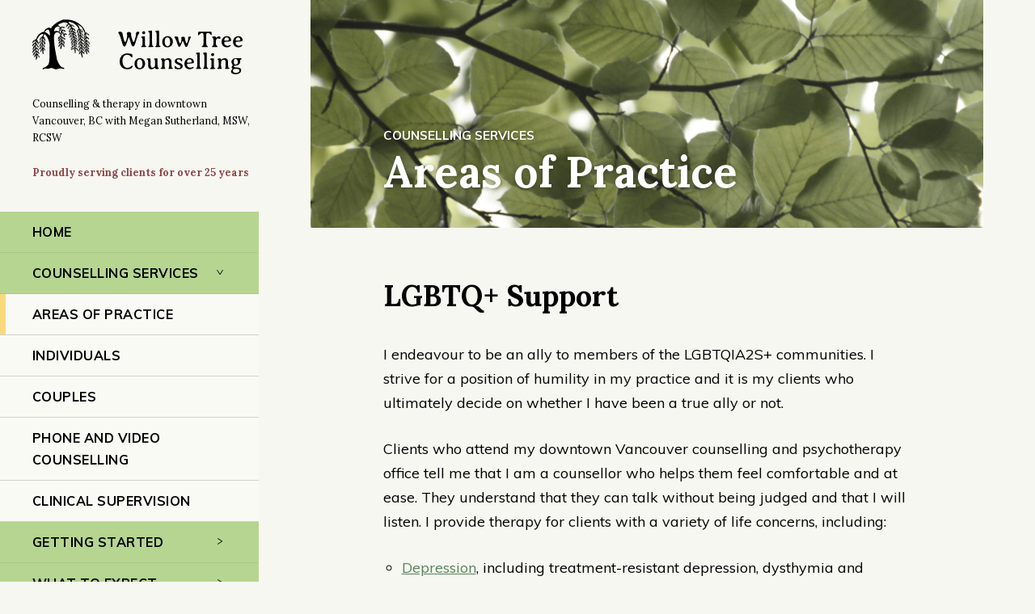

--- FILE ---
content_type: text/html; charset=UTF-8
request_url: https://willowtreecounselling.ca/counselling/areas-of-practice/lgbtq-issues/
body_size: 9607
content:
<!doctype html>
<html lang="en-US" prefix="og: http://ogp.me/ns# fb: http://ogp.me/ns/fb#">

<head>
    <meta charset="UTF-8">
    <meta name="viewport" content="width=device-width">
    <link rel="preconnect" href="https://fonts.gstatic.com/" crossorigin>
    <script src="https://ajax.googleapis.com/ajax/libs/webfont/1.6.26/webfont.js" async></script>
    <script>
        (function() {
            if (sessionStorage.fonts) document.documentElement.classList.add('wf-active');
        })();
        WebFontConfig = {
            google: {
                families: ['Lora:400,700', 'Muli:400,400i,700']
            },
            timeout: 2000,
            active: function() {
                sessionStorage.fonts = true;
            }
        };
    </script>
    <link rel="prefetch" href="https://willowtreecounselling.ca/wp-content/themes/willowtree/images/close.svg">
    <link rel="apple-touch-icon" sizes="120x120" href="/apple-touch-icon.png">
    <link rel="icon" type="image/png" sizes="32x32" href="/favicon-32x32.png">
    <link rel="icon" type="image/png" sizes="16x16" href="/favicon-16x16.png">
    <link rel="manifest" href="/site.webmanifest">
    <link rel="mask-icon" href="/safari-pinned-tab.svg" color="#aac888">
    <meta name="msapplication-TileColor" content="#da532c">
    <meta name="theme-color" content="#ffffff">
        <title>LGBTQ+ Support &#8211; Willow Tree Counselling</title>
<meta name='robots' content='max-image-preview:large' />
	<style>img:is([sizes="auto" i], [sizes^="auto," i]) { contain-intrinsic-size: 3000px 1500px }</style>
	<link rel="alternate" type="application/rss+xml" title="Willow Tree Counselling &raquo; Feed" href="https://willowtreecounselling.ca/feed/" />
<link rel='stylesheet' id='site_css-css' href='https://willowtreecounselling.ca/wp-content/themes/willowtree/dist/site.1740527391.css' type='text/css' media='all' />
<link rel="canonical" href="https://willowtreecounselling.ca/counselling/areas-of-practice/lgbtq-issues/" />

<meta property="og:locale" content="en_US"/>
<meta property="og:site_name" content="Willow Tree Counselling"/>
<meta property="og:title" content="LGBTQ+ Support"/>
<meta property="og:url" content="https://willowtreecounselling.ca/counselling/areas-of-practice/lgbtq-issues/"/>
<meta property="og:description" content="I endeavour to be an ally to members of the LGBTQIA2S+ communities. I strive for a position of humility in my practice and it is my clients who ultimately decide on whether I have been a true ally or not.
Clients who attend my downtown Vancouver counselling and psychotherapy office tell me that I"/>
<meta property="article:publisher" content="https://www.facebook.com/willowtreecounselling/"/>
<meta itemprop="name" content="LGBTQ+ Support"/>
<meta itemprop="headline" content="LGBTQ+ Support"/>
<meta itemprop="description" content="I endeavour to be an ally to members of the LGBTQIA2S+ communities. I strive for a position of humility in my practice and it is my clients who ultimately decide on whether I have been a true ally or not.
Clients who attend my downtown Vancouver counselling and psychotherapy office tell me that I"/>
<meta itemprop="author" content="Megan Sutherland"/>
<meta name="twitter:title" content="LGBTQ+ Support"/>
<meta name="twitter:url" content="https://willowtreecounselling.ca/counselling/areas-of-practice/lgbtq-issues/"/>
<meta name="twitter:description" content="I endeavour to be an ally to members of the LGBTQIA2S+ communities. I strive for a position of humility in my practice and it is my clients who ultimately decide on whether I have been a true ally or not.
Clients who attend my downtown Vancouver counselling and psychotherapy office tell me that I"/>
<meta name="twitter:card" content="summary"/>
<meta name="twitter:site" content="@TheListeningEar"/>
<meta name="description" content="I endeavour to be an ally to members of the LGBTQIA2S+ communities. I strive for a position of humility in my practice and it is my clients who ultimately decide on whether I have been a true ally or not.
Clients who attend my downtown Vancouver counselling and psychotherapy office tell me that I"/>
<meta name="author" content="Megan Sutherland"/>
</head>

<body class="wp-singular page-template page-template-page-aop page-template-page-aop-php page page-id-80 page-child parent-pageid-15 wp-theme-willowtree">

            <script async src="https://www.googletagmanager.com/gtag/js?id=UA-22723639-1"></script>
        <script>
            window.dataLayer = window.dataLayer || [];

            function gtag() {
                dataLayer.push(arguments);
            }
            gtag('js', new Date());
            gtag('config', 'UA-22723639-1');
            gtag('config', 'G-6CHRRH5VH3');
        </script>
    
    <header class='Header' role="banner" itemscope="itemscope" itemtype="http://schema.org/WPHeader">

        <h1 class='Header_logo'>
            <a href='/'>Willow Tree Counselling</a>
        </h1>

        <div class='Header_blurb'>

            Counselling & therapy in downtown Vancouver, BC with Megan Sutherland, MSW, RCSW

            <div class="anniversary">
                <strong>Proudly serving clients for over 25 years</strong>
            </div>
        </div>

        <a href="#" class='Header_nav_toggle js-menu-toggle'></a>
        <div class='Header_scrim js-scrim'></div>

        <nav class='Header_nav'>
            <ul id="menu-main-menu" class="menu"><li id="menu-item-34" class="menu-item menu-item-type-post_type menu-item-object-page menu-item-home menu-item-34"><a href="https://willowtreecounselling.ca/">Home</a></li>
<li id="menu-item-2209" class="menu-item menu-item-type-post_type menu-item-object-page current-page-ancestor menu-item-has-children menu-item-2209"><a href="https://willowtreecounselling.ca/counselling/">Counselling Services</a>
<ul class="sub-menu">
	<li id="menu-item-39" class="menu-item menu-item-type-post_type menu-item-object-page current-page-ancestor menu-item-39"><a href="https://willowtreecounselling.ca/counselling/areas-of-practice/">Areas of Practice</a></li>
	<li id="menu-item-2054" class="menu-item menu-item-type-post_type menu-item-object-page menu-item-2054"><a href="https://willowtreecounselling.ca/counselling/individuals/">Individuals</a></li>
	<li id="menu-item-41" class="menu-item menu-item-type-post_type menu-item-object-page menu-item-41"><a href="https://willowtreecounselling.ca/counselling/couples/">Couples</a></li>
	<li id="menu-item-42" class="menu-item menu-item-type-post_type menu-item-object-page menu-item-42"><a href="https://willowtreecounselling.ca/counselling/phone-counselling/">Phone and Video Counselling</a></li>
	<li id="menu-item-40" class="menu-item menu-item-type-post_type menu-item-object-page menu-item-40"><a href="https://willowtreecounselling.ca/counselling/clinical-supervision/">Clinical Supervision</a></li>
</ul>
</li>
<li id="menu-item-2210" class="menu-item menu-item-type-post_type menu-item-object-page menu-item-has-children menu-item-2210"><a href="https://willowtreecounselling.ca/getting-started/">Getting Started</a>
<ul class="sub-menu">
	<li id="menu-item-2240" class="menu-item menu-item-type-post_type menu-item-object-page menu-item-2240"><a href="https://willowtreecounselling.ca/getting-started/request-an-appointment/">Request an Appointment</a></li>
	<li id="menu-item-2057" class="menu-item menu-item-type-post_type menu-item-object-page menu-item-2057"><a href="https://willowtreecounselling.ca/getting-started/free-15-minute-meeting/">Free Consultation</a></li>
	<li id="menu-item-43" class="menu-item menu-item-type-post_type menu-item-object-page menu-item-43"><a href="https://willowtreecounselling.ca/getting-started/faq/">FAQ</a></li>
</ul>
</li>
<li id="menu-item-2211" class="menu-item menu-item-type-post_type menu-item-object-page menu-item-has-children menu-item-2211"><a href="https://willowtreecounselling.ca/what-to-expect/">What To Expect</a>
<ul class="sub-menu">
	<li id="menu-item-33" class="menu-item menu-item-type-post_type menu-item-object-page menu-item-33"><a href="https://willowtreecounselling.ca/what-to-expect/counselling-process/">Counselling Process</a></li>
	<li id="menu-item-32" class="menu-item menu-item-type-post_type menu-item-object-page menu-item-32"><a href="https://willowtreecounselling.ca/what-to-expect/therapeutic-approach/">Therapeutic Approach</a></li>
	<li id="menu-item-31" class="menu-item menu-item-type-post_type menu-item-object-page menu-item-31"><a href="https://willowtreecounselling.ca/what-to-expect/therapy-and-you/">Therapy &#038; You</a></li>
	<li id="menu-item-2290" class="menu-item menu-item-type-post_type menu-item-object-page menu-item-2290"><a href="https://willowtreecounselling.ca/what-to-expect/my-office/">Welcome To My Office!</a></li>
</ul>
</li>
<li id="menu-item-2212" class="menu-item menu-item-type-post_type menu-item-object-page menu-item-2212"><a href="https://willowtreecounselling.ca/fees/">Fees</a></li>
<li id="menu-item-35" class="menu-item menu-item-type-post_type menu-item-object-page menu-item-35"><a href="https://willowtreecounselling.ca/megan-sutherland/">About Megan</a></li>
<li id="menu-item-2293" class="menu-item menu-item-type-post_type menu-item-object-page menu-item-2293"><a href="https://willowtreecounselling.ca/articles/">Articles</a></li>
<li id="menu-item-5023" class="menu-item menu-item-type-post_type menu-item-object-page menu-item-5023"><a href="https://willowtreecounselling.ca/book-nook/">Book Nook</a></li>
<li id="menu-item-37" class="menu-item menu-item-type-post_type menu-item-object-page menu-item-37"><a href="https://willowtreecounselling.ca/contact/">Contact</a></li>
<li id="menu-item-2244" class="is_search menu-item menu-item-type-post_type menu-item-object-page menu-item-2244"><a href="https://willowtreecounselling.ca/search/">Search</a></li>
<li id="menu-item-3393" class="is_login menu-item menu-item-type-custom menu-item-object-custom menu-item-3393"><a target="_blank" href="https://willowtreecounselling.janeapp.com/login">Client Login</a></li>
</ul>        </nav>

    </header>

    <div class='Main is_wrapper'>
        <div class='is_cell'>

<div class='PageHeader'>

            <img src='https://willowtreecounselling.ca/wp-content/uploads/2018/02/counselling-services-1-300x200.jpg' style='visibility: hidden' width='1' height='1' hidden>
        <div class='PageHeader_background' style='background-image: url(https://willowtreecounselling.ca/wp-content/uploads/2018/02/counselling-services-1-300x200.jpg)'>
            <div class='PageHeader_background_feature' style='background-image: url(https://willowtreecounselling.ca/wp-content/uploads/2018/02/counselling-services-1-1024x683.jpg)'></div>
            <h1>
                                                            <span>Counselling Services</span>
                                        Areas of Practice                            </h1>
        </div>
    
</div>



<div class='Page'>

    

                    <h1>LGBTQ+ Support</h1>
        
        <div class='is_from_rte'>
            <p>I endeavour to be an ally to members of the LGBTQIA2S+ communities. I strive for a position of humility in my practice and it is my clients who ultimately decide on whether I have been a true ally or not.</p>
<p>Clients who attend my downtown Vancouver counselling and psychotherapy office tell me that I am a counsellor who helps them feel comfortable and at ease. They understand that they can talk without being judged and that I will listen. I provide therapy for clients with a variety of life concerns, including:</p>
<ul>
<li><a title="Depression" href="https://willowtreecounselling.ca/counselling/areas-of-practice/depression/">Depression</a>, including treatment-resistant depression, dysthymia and <a href="https://willowtreecounselling.ca/counselling/areas-of-practice/bipolar-disorder/">bipolar disorder</a></li>
<li><a title="Anxiety" href="https://willowtreecounselling.ca/counselling/areas-of-practice/anxiety/">Anxiety</a>, including <a title="Panic Attacks" href="https://willowtreecounselling.ca/counselling/areas-of-practice/panic-attacks/">panic attacks</a>, <a title="Obsessive Compulsive Disorder" href="https://willowtreecounselling.ca/counselling/areas-of-practice/obsessive-compulsive-disorder/">obsessive compulsive disorder</a>, <a title="Post Traumatic Stress Disorder" href="https://willowtreecounselling.ca/counselling/areas-of-practice/post-traumatic-stress-disorder/">post-traumatic stress</a>, <a title="Phobias" href="https://willowtreecounselling.ca/counselling/areas-of-practice/phobias/">phobias</a>, <a href="https://willowtreecounselling.ca/counselling/areas-of-practice/social-anxiety/">social anxiety</a> and <a href="https://willowtreecounselling.ca/counselling/areas-of-practice/generalized-anxiety-disorder/">generalized anxiety</a></li>
<li><a title="Addictions" href="https://willowtreecounselling.ca/counselling/areas-of-practice/addictions/">Addictions</a>: alcohol, drugs, sex, gambling, food, work</li>
<li><a title="Trauma" href="https://willowtreecounselling.ca/counselling/areas-of-practice/trauma/">Trauma</a>: past or present</li>
<li><a title="Life Transitions" href="https://willowtreecounselling.ca/counselling/areas-of-practice/life-transitions/">Life Transitions</a></li>
<li><a title="Relationship issues" href="https://willowtreecounselling.ca/counselling/areas-of-practice/relationship-issues/">Relationship issues</a>, with the option of couples counselling (availability varies)</li>
<li>And much more…<a title="Contact" href="https://willowtreecounselling.ca/contact/">Call or email me</a> to ask!</li>
</ul>
<p>LGBTQ+ clients also come to Willow Tree Counselling for support with:</p>
<ul>
<li>Questioning</li>
<li>Coming out (including &#8220;late&#8221; coming out)</li>
<li>Parenting</li>
<li>Supporting trans loved ones</li>
<li>Transgender issues (including&#8211;but not limited to&#8211;social, legal and medical transitioning journeys)</li>
<li>Asexuality</li>
<li>Homophobia / biphobia / transphobia</li>
<li>Body image issues / <a href="https://willowtreecounselling.ca/counselling/areas-of-practice/eating-disorders/">eating disorders</a></li>
<li>Rejection and discrimination by family, friends, employers and others</li>
<li>Misgendering</li>
<li>Isolation and small town upbringings</li>
<li>Polyamorous or open relationships</li>
<li>Marriage / long-term partnerships</li>
<li>Domestic violence</li>
<li>Aging</li>
<li><a title="Grief and Loss" href="https://willowtreecounselling.ca/counselling/areas-of-practice/grief-and-loss/">Grief and loss</a></li>
<li>HIV issues / sexual health</li>
<li><a href="https://willowtreecounselling.ca/counselling/areas-of-practice/neurodiversity/">Neurodivergence</a></li>
<li>Disability issues</li>
</ul>
<p>If you are seeking unconditional respect, strict confidentiality, a collaborative counselling approach, a calming office environment, and many years of experience as a therapist, you have come to the right place! Every identity is welcome here. I encourage you to <a title="Contact" href="https://willowtreecounselling.ca/contact/">contact me</a> for a free 15 minute telephone consultation to ask questions and determine whether I am a good fit for you. I look forward to hearing from you!</p>
<h2>A Note To Family Members</h2>
<p>If you are parenting a trans or LGBTQ+ youth and feeling overwhelmed, I encourage you to reach out.  I work with parents and family members who are seeking an accepting counselling environment where feelings can be discussed openly and honestly, without judgment. As a parent of two LGBTQ+ youth, including one of whom is trans, I know how challenging this journey can be! My approach also includes sharing practical information that I have learned along the way, in the hopes of helping to smooth the way forward. I look forward to hearing from you.</p>
        </div>


                                    <div class='ContentListing'>

                    <h3>Recommended Books</h3><p style='font-size: 0.75rem; line-height: 1.4; opacity: 0.65;'><i>Books are now linked to independent booksellers; Willow Tree Counselling receives no financial remuneration for purchases made through these links. Please consider supporting local indie bookstores - many of which are fighting to stay open.</i></p><div class='Resource'>
            <h1 class='Resource_title'><a href='https://shoplocal.bookmanager.com/isbn/9781623172749'>Empowered Boundaries: Speaking Truth, Setting Boundaries and Inspiring Social Change</a> <span>Top Pick</span></h1>
    
    <div class='Resource_text is_from_rte'>
        <p>&nbsp;</p>
<p><em>by Christien Storm (2018)</em></p>
<p>&nbsp;</p>
<p>There is a lot of information available on boundaries but out of everything I&#8217;ve read, this is my top pick. The author is particularly notable for their discussion on the nuanced nature of boundaries&#8211;honouring the fact that setting boundaries is inherently difficult but that it is not necessarily a rigid, inflexible process. Practical, inclusive and trauma-informed, guiding strategies are offered.</p>
    </div>
</div><div class='Resource'>
            <h1 class='Resource_title'><a href='https://shoplocal.bookmanager.com/isbn/9780735235175'>Love Lives Here: A Story of Thriving in a Transgender Family</a> </h1>
    
    <div class='Resource_text is_from_rte'>
        <p><em>by Rowan Jete Knox (2019)</em></p>
<p>&nbsp;</p>
<p>A trans family memoir, showing what is possible within challenge, when love comes first.</p>
    </div>
</div><div class='Resource'>
            <h1 class='Resource_title'><a href='https://shoplocal.bookmanager.com/isbn/9780593178638'>Pink, Blue, and You!: Questions for Kids about Gender Stereotypes</a> <span>Top Pick</span></h1>
    
    <div class='Resource_text is_from_rte'>
        <p><em>by Elise Gravel and Mykaell Blais (2022)</em></p>
<p>&nbsp;</p>
<p>A children&#8217;s picture book told with sweetness and humour, that will also delight many adults too.</p>
    </div>
</div><div class='Resource'>
            <h1 class='Resource_title'><a href='https://shoplocal.bookmanager.com/isbn/9781739031602'>It&#8217;s About You Too: Reducing the Overwhelm for Parents of LGBTQ+ Kids</a> <span>Top Pick</span></h1>
    
    <div class='Resource_text is_from_rte'>
        <p><em>by Tracy Whitmore (2023)</em></p>
<p>&nbsp;</p>
<p>The author stresses that when parents can honour their own thoughts, feelings and reactions to  their LGBTQ+ children&#8217;s gender and/or sexuality journeys, they are in the best position to wholeheartedly support their children. A practical, encouraging book. Recommended.</p>
    </div>
</div><div class='Resource'>
            <h1 class='Resource_title'><a href='https://shoplocal.bookmanager.com/isbn/9781538144152'>The Pride Guide: A Guide to Sexual and Social Health for LGBTQ Youth</a> </h1>
    
    <div class='Resource_text is_from_rte'>
        <p><em>by Jo Langford (2020)</em></p>
<p>&nbsp;</p>
<p>While designed for youth, this book&#8211;written by a sex-educator and longtime therapist&#8211;has practical and helpful information for parents who wish to better undersand and support their LGBTQ+ children.</p>
    </div>
</div><div class='Resource'>
            <h1 class='Resource_title'><a href='https://shoplocal.bookmanager.com/isbn/9781627783248'>The Transgender Child: Revised &#038; Updated Edition: A Handbook for Parents and Professionals Supporting Transgender and Nonbinary Children</a> </h1>
    
    <div class='Resource_text is_from_rte'>
        <p><em>by Stephanie Brill and Rachel Pepper (2022)</em></p>
<p>&nbsp;</p>
<p>A thorough guide for families wanting to understand and affirm their transgender, gender-expansive, or nonbinary child, including transition-related information and guidance. The book also includes resources and a glossary of terms.</p>
    </div>
</div><div class='Resource'>
            <h1 class='Resource_title'><a href='https://shoplocal.bookmanager.com/isbn/9781785928031'>Supporting Transgender Autistic Youth and Adults: A Guide for Professionals and Families</a> <span>Top Pick</span></h1>
    
    <div class='Resource_text is_from_rte'>
        <p><em>by Finn Grafton (2019)</em></p>
<p>&nbsp;</p>
<p>An important intersectional work from a therapist with lived experience. Recommended.</p>
    </div>
</div><div class='Resource'>
            <h1 class='Resource_title'><a href='https://shoplocal.bookmanager.com/isbn/9781620105863'>A Quick and Easy Guide to Queer and Trans Identities</a> </h1>
    
    <div class='Resource_text is_from_rte'>
        <p><em>by Mady G. &amp; Jules Zuckerberg (2019)</em></p>
<p>&nbsp;</p>
<p>A &#8216;101&#8217; of the LGBTQ communities in a short illustrated guide: sexuality, gender identity, coming out, navigating relationships and more. Especially fun if you love mushroom illustrations.</p>
    </div>
</div><div class='Resource'>
            <h1 class='Resource_title'><a href='https://shoplocal.bookmanager.com/isbn/9781620104996'>A Quick and Easy Guide to They/Them Pronouns</a> </h1>
    
    <div class='Resource_text is_from_rte'>
        <p><em>by A. Bongiovanni &amp; T. Jimmerson (2018)</em></p>
<p>&nbsp;</p>
<p>Mini illustrated guide in comic form, packed with info and suggestions on using they/them pronouns. Now considered a classic. Especially recommended for family, friends and support people.</p>
    </div>
</div><div class='Resource'>
            <h1 class='Resource_title'><a href='https://shoplocal.bookmanager.com/isbn/9780593094655'>Beyond The Gender Binary</a> </h1>
    
    <div class='Resource_text is_from_rte'>
        <p><em>by Alok Vaid-Menon (2020)</em></p>
<p>&nbsp;</p>
<p>Through the lens of their own life, this gender-nonconforming author compassionately explores and reimagines the gender binary.</p>
    </div>
</div><h3>Resources</h3><div class='Resource'>
            <h1 class='Resource_title'><a href='https://www.transcarebc.ca/sites/default/files/2025-11/TCBC_Resources_Community.pdf'>Community Resource Sheet &#8211; TranscareBC</a></h1>
    
        <div class='Resource_permalink'>www.transcarebc.ca</div>
    
    <div class='Resource_text is_from_rte'>
        <p>transcarebc.ca/sites/default/files/2025-11/TCBC_Resources_Community.pdf</p>
<p>For trans, Two-Spirit and non-binary people and the communities that support them. Links to Care for Bodies, Relational Wellness and specific populations.</p>
    </div>
</div>
<div class='Resource'>
            <h1 class='Resource_title'><a href='https://headsupguys.org/'>Heads Up Guys</a></h1>
    
        <div class='Resource_permalink'>headsupguys.org</div>
    
    <div class='Resource_text is_from_rte'>
        <p>A wealth of information and resources on men&#8217;s mental health, with a focus on depression.</p>
    </div>
</div>
<div class='Resource'>
            <h1 class='Resource_title'><a href='https://988.ca/'>9-8-8 Suicide Crisis Helpline</a></h1>
    
        <div class='Resource_permalink'>988.ca</div>
    
    <div class='Resource_text is_from_rte'>
        <p>Call or text 9-8-8, from anywhere in Canada, 24/7.</p>
    </div>
</div>
<div class='Resource'>
            <h1 class='Resource_title'><a href='http://www.phsa.ca/transcarebc/care-support'>Trans Care BC</a></h1>
    
        <div class='Resource_permalink'>www.phsa.ca</div>
    
    <div class='Resource_text is_from_rte'>
        <p>Equitable and accessible care, surgical planning, and peer and community support for trans people across the province. Also has a database of resources and groups for trans folks and their loved ones.</p>
    </div>
</div>
<div class='Resource'>
            <h1 class='Resource_title'><a href='https://willowtreecounselling.ca/wp-content/themes/willowtree/reduced-cost-counselling.pdf'>Vancouver Low-Cost Counselling List</a></h1>
    
        <div class='Resource_permalink'>willowtreecounselling.ca</div>
    
    <div class='Resource_text is_from_rte'>
        <p>List of private master&#8217;s-level counsellors, or their interns, offering subsidized counselling. Updated quarterly.</p>
    </div>
</div>
<div class='Resource'>
            <h1 class='Resource_title'><a href='https://translifeline.org/hotline/'>Trans Lifeline</a></h1>
    
        <div class='Resource_permalink'>translifeline.org</div>
    
    <div class='Resource_text is_from_rte'>
        <p>Peer support hotline run by and for trans people.</p>
    </div>
</div>
<div class='Resource'>
            <h1 class='Resource_title'><a href='https://willowtreecounselling.ca/wp-content/themes/willowtree/crisis-services-hotlines-vancouver.pdf'>Crisis Services and Hotlines in Vancouver</a></h1>
    
        <div class='Resource_permalink'>willowtreecounselling.ca</div>
    
    <div class='Resource_text is_from_rte'>
        <p>Resource list, updated quarterly.</p>
    </div>
</div>
<div class='Resource'>
            <h1 class='Resource_title'><a href='http://checkhimout.ca'>Health Initiative for Men (HIM)</a></h1>
    
        <div class='Resource_permalink'>checkhimout.ca</div>
    
    <div class='Resource_text is_from_rte'>
        <p>Services strengthening the health and well-being of gay men.</p>
    </div>
</div>
<div class='Resource'>
            <h1 class='Resource_title'><a href='https://www.vancouverfriendsforlife.ca'>Vancouver Friends For Life</a></h1>
    
        <div class='Resource_permalink'>www.vancouverfriendsforlife.ca</div>
    
    <div class='Resource_text is_from_rte'>
        <p>Specialized support programs, including counselling, for persons living with HIV, cancer, hepatitis C and other illnesses.</p>
    </div>
</div>
<div class='Resource'>
            <h1 class='Resource_title'><a href='https://willowtreecounselling.ca/wp-content/themes/willowtree/reduced-cost-counselling.pdf'>Reduced-Cost Counselling [PDF]</a></h1>
    
        <div class='Resource_permalink'>willowtreecounselling.ca</div>
    
    <div class='Resource_text is_from_rte'>
        <p>A resource list of lower-cost professional counselling options in Vancouver. Corrections and suggestions <a href="/contact/">welcome</a>.</p>
    </div>
</div>
<div class='Resource'>
            <h1 class='Resource_title'><a href='http://www.pflagvancouver.com/'>PFLAG</a></h1>
    
        <div class='Resource_permalink'>www.pflagvancouver.com</div>
    
    <div class='Resource_text is_from_rte'>
        <p>604-626-5667`<br />
Info, referral and peer support to family members and friends of the LGBTQ+ communities.</p>
    </div>
</div>
<div class='Resource'>
            <h1 class='Resource_title'><a href='http://www.qmunity.ca/'>Qmunity</a></h1>
    
        <div class='Resource_permalink'>www.qmunity.ca</div>
    
    <div class='Resource_text is_from_rte'>
        <p>604-684-5307<br />
Serving and supporting LGBTQ+ folks  and their allies. Programs, information and referral.</p>
    </div>
</div>

                </div>
                    
    
</div>


    </div>    </div>

    <footer class='Footer is_wrapper'>
        <div class='is_cell'>
            <div class='Footer_contact'>
                <h2>Contact Me</h2>
                <p class=''><strong>604-521-3404</strong><br><a href='mailto:megan@willowtreecounselling.ca'>megan@willowtreecounselling.ca</a></p>
                <p>All phone calls & messages are confidential.</p>

                <h3>Downtown Vancouver office</h3>
                <p>915-1125 Howe Street<br>Vancouver BC, V6Z 2K8</p>

                <p>Living and working with gratitude on the traditional unceded territories of the xʷməθkʷəy̓əm (Musqueam), Sḵwx̱wú7mesh (Squamish), and Səl̓ílwətaʔ/Selilwitulh (Tsleil-Waututh) First Nations.</p>

                <p>
                    <img src='https://willowtreecounselling.ca/wp-content/themes/willowtree/images/flag.png' alt='The Progress Pride Flag' width='75' height='45'>
                    <img src='https://willowtreecounselling.ca/wp-content/themes/willowtree/images/neurodiversity-symbol.png' alt='Neurodiversity Symbol' width='90' height='45'>
                </p>

                <p>
                    <a href='https://thewelcomingproject.org/' rel='noopener' target='_blank'>The Welcoming Project</a>
                </p>

                <p>
                    <a href='https://bccsw.ca/' rel='noopener' target='_blank'><img src="https://willowtreecounselling.ca/wp-content/themes/willowtree/images/bccsw-logo.png" alt="British Columbia College of Social Workers" class="badge"></a>

                    <a href='https://www.bcasw.org/' rel='noopener' target='_blank'><img src="https://willowtreecounselling.ca/wp-content/themes/willowtree/images/bcasw-logo.png" alt="British Columbia Association of Social Workers" class="badge"></a>
                </p>
            </div>

            <div class='Footer_connect '>
                <h2>Let's Stay Connected</h2>
                <p>Sign up to receive my monthly newsletter, <em>The Listening Ear</em>. Your email address is never sold or shared.</p>

                
<form action="https://willowtreecounselling.us13.list-manage.com/subscribe/post?u=388376b89183d8aafa6e264df&amp;id=192c714d45" method="post" name="mc-embedded-subscribe-form" class="NewsletterForm TinyForm" target="_blank" novalidate>
    <div style="position: absolute; left: -5000px;" aria-hidden="true"><input type="text" name="b_388376b89183d8aafa6e264df_192c714d45" tabindex="-1" value=""></div>
    <div class="field_group">
        <label class="screen-reader-text" for="mce-EMAIL">Email:</label>
        <input type="email" value="" name="EMAIL" id="mce-EMAIL" required placeholder="Email"><!--
        --><button type="submit">Subscribe</button>
    </div>
</form>


                <div class='SocialIcons'>
                                        <a href='https://twitter.com/TheListeningEar' target="_blank"><svg width="16" height="16" viewBox="0 0 16 16" xmlns="http://www.w3.org/2000/svg" fill-rule="evenodd" clip-rule="evenodd" stroke-linejoin="round" stroke-miterlimit="1.414">
                            <path d="M16 3.038c-.59.26-1.22.437-1.885.517.677-.407 1.198-1.05 1.443-1.816-.634.37-1.337.64-2.085.79-.598-.64-1.45-1.04-2.396-1.04-1.812 0-3.282 1.47-3.282 3.28 0 .26.03.51.085.75-2.728-.13-5.147-1.44-6.766-3.42C.83 2.58.67 3.14.67 3.75c0 1.14.58 2.143 1.46 2.732-.538-.017-1.045-.165-1.487-.41v.04c0 1.59 1.13 2.918 2.633 3.22-.276.074-.566.114-.865.114-.21 0-.41-.02-.61-.058.42 1.304 1.63 2.253 3.07 2.28-1.12.88-2.54 1.404-4.07 1.404-.26 0-.52-.015-.78-.045 1.46.93 3.18 1.474 5.04 1.474 6.04 0 9.34-5 9.34-9.33 0-.14 0-.28-.01-.42.64-.46 1.2-1.04 1.64-1.7z" fill-rule="nonzero" />
                        </svg></a>
                    <a href='https://www.instagram.com/willowtreecounselling/' target='_blank'><svg width="16" height="16" viewBox="0 0 16 16" xmlns="http://www.w3.org/2000/svg" fill-rule="evenodd" clip-rule="evenodd" stroke-linejoin="round" stroke-miterlimit="1.414">
                            <path d="M8 0C5.827 0 5.555.01 4.702.048 3.85.088 3.27.222 2.76.42c-.526.204-.973.478-1.417.923-.445.444-.72.89-.923 1.417-.198.51-.333 1.09-.372 1.942C.008 5.555 0 5.827 0 8s.01 2.445.048 3.298c.04.852.174 1.433.372 1.942.204.526.478.973.923 1.417.444.445.89.72 1.417.923.51.198 1.09.333 1.942.372.853.04 1.125.048 3.298.048s2.445-.01 3.298-.048c.852-.04 1.433-.174 1.942-.372.526-.204.973-.478 1.417-.923.445-.444.72-.89.923-1.417.198-.51.333-1.09.372-1.942.04-.853.048-1.125.048-3.298s-.01-2.445-.048-3.298c-.04-.852-.174-1.433-.372-1.942-.204-.526-.478-.973-.923-1.417-.444-.445-.89-.72-1.417-.923-.51-.198-1.09-.333-1.942-.372C10.445.008 10.173 0 8 0zm0 1.44c2.136 0 2.39.01 3.233.048.78.036 1.203.166 1.485.276.374.145.64.318.92.598.28.28.453.546.598.92.11.282.24.705.276 1.485.038.844.047 1.097.047 3.233s-.01 2.39-.05 3.233c-.04.78-.17 1.203-.28 1.485-.15.374-.32.64-.6.92-.28.28-.55.453-.92.598-.28.11-.71.24-1.49.276-.85.038-1.1.047-3.24.047s-2.39-.01-3.24-.05c-.78-.04-1.21-.17-1.49-.28-.38-.15-.64-.32-.92-.6-.28-.28-.46-.55-.6-.92-.11-.28-.24-.71-.28-1.49-.03-.84-.04-1.1-.04-3.23s.01-2.39.04-3.24c.04-.78.17-1.21.28-1.49.14-.38.32-.64.6-.92.28-.28.54-.46.92-.6.28-.11.7-.24 1.48-.28.85-.03 1.1-.04 3.24-.04zm0 2.452c-2.27 0-4.108 1.84-4.108 4.108 0 2.27 1.84 4.108 4.108 4.108 2.27 0 4.108-1.84 4.108-4.108 0-2.27-1.84-4.108-4.108-4.108zm0 6.775c-1.473 0-2.667-1.194-2.667-2.667 0-1.473 1.194-2.667 2.667-2.667 1.473 0 2.667 1.194 2.667 2.667 0 1.473-1.194 2.667-2.667 2.667zm5.23-6.937c0 .53-.43.96-.96.96s-.96-.43-.96-.96.43-.96.96-.96.96.43.96.96z" />
                        </svg></a>
                </div>

            </div>

            <div class='Footer_resources'>
                <h2>Resources</h2>

                <p>
                    <a href="https://willowtreecounselling.ca/wp-content/uploads/resources/reduced-cost-counselling.pdf" target="_blank" rel="noopener">Vancouver Low Cost Counselling List</a>
                </p>

                <p>
                    <a href="https://willowtreecounselling.ca/wp-content/uploads/resources/crisis-services-hotlines-vancouver.pdf" target="_blank" rel="noopener">Crisis Services and Hotlines&mdash;Vancouver</a>
                </p>

                <p>
                    <a href="https://willowtreecounselling.ca/wp-content/uploads/resources/sliding-scale-counselling-list.pdf" target="_blank" rel="noopener">Sliding Scale Counselling List</a>
                </p>

                <p>
                    <a href="https://willowtreecounselling.ca/wp-content/uploads/resources/group-support.pdf" target="_blank" rel="noopener">Group Support in Metro Vancouver</a>
                </p>
            </div>

            <div class='Footer_fineprint '>
                <div>
                    <p>
                        <a href='/cancellation-policy/'>Cancellation Policy</a>
                        &nbsp;
                        <a href='/privacy-policy/'>Privacy Policy</a>
                    </p>
                    <p>
                        &copy; 2026. All rights reserved. The Willow Tree Counselling name and tree logo are trademarks of Willow Tree Counselling.
                    </p>
                </div>
                <p>Website by <a href='https://matchboxcreative.com' rel="noopener" target="_blank">Matchbox Creative</a></p>
            </div>
        </div>
    </footer>


    <script type="speculationrules">
{"prefetch":[{"source":"document","where":{"and":[{"href_matches":"\/*"},{"not":{"href_matches":["\/wp-*.php","\/wp-admin\/*","\/wp-content\/uploads\/*","\/wp-content\/*","\/wp-content\/plugins\/*","\/wp-content\/themes\/willowtree\/*","\/*\\?(.+)"]}},{"not":{"selector_matches":"a[rel~=\"nofollow\"]"}},{"not":{"selector_matches":".no-prefetch, .no-prefetch a"}}]},"eagerness":"conservative"}]}
</script>
<script type="text/javascript" src="https://willowtreecounselling.ca/wp-content/themes/willowtree/dist/site.1740527391.js" id="site_js-js"></script>

    </body>

    </html>

--- FILE ---
content_type: text/css
request_url: https://willowtreecounselling.ca/wp-content/themes/willowtree/dist/site.1740527391.css
body_size: 7163
content:
html{-webkit-box-sizing:border-box;box-sizing:border-box}*,:after,:before{-webkit-box-sizing:inherit;box-sizing:inherit}html{-ms-text-size-adjust:100%;-webkit-text-size-adjust:100%}body{margin:0}figure{margin:1em 0}hr{-webkit-box-sizing:content-box;box-sizing:content-box;height:0;overflow:visible}pre{font-family:monospace,monospace;font-size:1em}a{background-color:transparent}a:active,a:hover{outline-width:0}b,strong{font-weight:inherit;font-weight:bolder}small{font-size:80%}sub,sup{font-size:75%;line-height:0;position:relative;vertical-align:baseline}sub{bottom:-.25em}sup{top:-.5em}audio:not([controls]){display:none;height:0}svg:not(:root){overflow:hidden;max-width:100%}button,input,optgroup,select,textarea{font-family:sans-serif;font-size:100%;line-height:1.15;margin:0}button,input{overflow:visible}button,select{text-transform:none}[type=reset],[type=submit],button,html [type=button]{-webkit-appearance:button}[type=button]::-moz-focus-inner,[type=reset]::-moz-focus-inner,[type=submit]::-moz-focus-inner,button::-moz-focus-inner{border-style:none;padding:0}[type=button]:-moz-focusring,[type=reset]:-moz-focusring,[type=submit]:-moz-focusring,button:-moz-focusring{outline:1px dotted ButtonText}fieldset{padding:.35em .75em .625em}legend{-webkit-box-sizing:border-box;box-sizing:border-box;color:inherit;display:table;max-width:100%;padding:0;white-space:normal}textarea{overflow:auto}[type=number]::-webkit-inner-spin-button,[type=number]::-webkit-outer-spin-button{height:auto}[type=search]{-webkit-appearance:none;outline-offset:-2px}[type=search]::-webkit-search-cancel-button,[type=search]::-webkit-search-decoration{-webkit-appearance:none}::-webkit-file-upload-button{-webkit-appearance:button;font:inherit}body,html{background-color:#f7f7f1}:root{font-size:18px}@media only screen and (max-width:650px){:root{font-size:15px}}body{font-family:sans-serif;letter-spacing:.012em;line-height:1.7}.wf-active body{font-family:Muli,sans-serif;letter-spacing:normal}p{margin:1.5em 0}h1,h2,h3,h4,h5,h6{font-family:georgia,serif;letter-spacing:-.02em}.wf-active h1,.wf-active h2,.wf-active h3,.wf-active h4,.wf-active h5,.wf-active h6{font-family:Lora,georgia,serif;letter-spacing:normal}h1 span,h2 span,h3 span,h4 span,h5 span,h6 span{display:block;margin-bottom:1.5em;text-transform:uppercase;font-family:sans-serif;letter-spacing:.012em;font-size:.85rem;letter-spacing:.5px}.wf-active h1 span,.wf-active h2 span,.wf-active h3 span,.wf-active h4 span,.wf-active h5 span,.wf-active h6 span{font-family:Muli,sans-serif;letter-spacing:normal}img{max-width:100%;height:auto}table{border-collapse:collapse;margin-bottom:2em}tr:not(:first-child) td{border-top:1px solid #a09e97}td{vertical-align:top;padding-top:.5em;padding-bottom:.5em}td:first-child{border-right:1px solid #a09e97;padding-right:2em;font-weight:700;white-space:nowrap}td:not(:first-child){padding-left:1em}ul{list-style:circle;padding-left:1.25em}li{margin-bottom:.5em}.is_from_rte a{color:#578359}@supports ((-webkit-text-decoration-skip:ink) or (text-decoration-skip:ink)){.is_from_rte a{-webkit-text-decoration-skip:ink;text-decoration-skip:ink}}.alignright{float:right;margin:0 0 1em 2em}.alignleft{float:left;margin:0 2em 1em 0}.is_circle{border-radius:50%;shape-outside:circle(50%)}.is_from_rte figcaption{font-size:.85em;text-align:center;font-style:italic}.is_fineprint{font-size:.85em}.sep{margin:0 .5em}.screen-reader-text{position:absolute!important;width:1px;height:1px;clip:rect(0 0 0 0);-webkit-clip-path:inset(50%);clip-path:inset(50%);border:0;margin:-1px;padding:0;overflow:hidden;white-space:nowrap}@media only screen and (max-width:1150px){.Header{z-index:3;position:fixed;top:0;width:100%;height:65px;background-color:rgba(247,247,241,.95);border-bottom:1px solid #eee}.Header_logo{height:100%;margin:0;padding-top:9px;padding-bottom:9px}.Header_logo a{height:100%!important;background-position:50%;width:194px;margin:0 auto}.Header_blurb,.Header_nav{display:none}.Header_nav_toggle{position:fixed;top:0;left:0;display:-webkit-box;display:-ms-flexbox;display:flex}}@media only screen and (min-width:1151px){.Header{position:absolute;top:0;left:0;width:320px;z-index:3;display:-webkit-box;display:-ms-flexbox;display:flex;-webkit-box-orient:vertical;-webkit-box-direction:normal;-ms-flex-direction:column;flex-direction:column}.Header_nav_toggle{display:none}.Footer.is_wrapper,.Main.is_wrapper{padding-left:calc(320px + 5%);padding-right:5%}.Footer.is_wrapper>.is_cell,.Main.is_wrapper>.is_cell{max-width:1020px;margin:0 auto}}@media only screen and (max-width:1150px){.has_open_nav{overflow:hidden;overflow-y:scroll}.has_open_nav body{position:fixed}.has_open_nav .Header{z-index:3;position:fixed;top:0;width:100%;height:100%;overflow:auto}.has_open_nav .Header_logo{display:none}.has_open_nav .Header_nav{display:block;width:320px;max-width:100%;margin-top:65px}.has_open_nav .Header_nav,.has_open_nav .Header_nav_toggle{z-index:5;position:relative}.has_open_nav .Header_scrim{z-index:4;display:block}}@media only screen and (max-width:650px){.Footer.is_wrapper,.Page,.PageHeader_background{padding-left:2.5rem;padding-right:2.5rem}}@media only screen and (min-width:651px) and (max-width:1150px){.Footer.is_wrapper,.Page,.PageHeader_background{padding-left:5rem;padding-right:5rem}}@media only screen and (min-width:1151px){.Page,.PageHeader_background{padding-left:5rem;padding-right:5rem}}@media only screen and (min-width:651px) and (max-width:1150px){.Paper.Paper{margin-left:-2.5rem;margin-right:-2.5rem;padding-left:2.5rem;padding-right:2.5rem}}.Footer_contact{grid-area:Footer_contact}.Footer_connect{grid-area:Footer_connect}.Footer_resources{grid-area:Footer_resources}.Footer_fineprint{grid-area:Footer_fineprint}.Footer.is_wrapper>.is_cell{display:grid;grid-template-columns:1fr 1fr;grid-column-gap:10%;grid-template-rows:auto;grid-template-areas:"Footer_contact   Footer_connect" "Footer_contact   Footer_resources" "Footer_fineprint Footer_fineprint"}@media only screen and (max-width:800px){.Footer.is_wrapper>.is_cell{display:block}.Footer.is_wrapper>.is_cell .Footer_connect{margin-top:2rem;margin-bottom:4rem}.Footer.is_wrapper>.is_cell .Footer_fineprint{display:block}.Footer.is_wrapper>.is_cell .Footer_fineprint *{text-align:left}}.is_ie .Footer .is_cell{display:-webkit-box;display:-ms-flexbox;display:flex;-ms-flex-wrap:wrap;flex-wrap:wrap;-webkit-box-pack:justify;-ms-flex-pack:justify;justify-content:space-between}.is_ie .Footer_connect,.is_ie .Footer_contact{width:45%}.is_ie .Footer_fineprint{width:100%}.is_ie .gallery{display:block}.is_ie .gallery-item{height:unset;max-width:100%}.is_ie iframe.gallery-item{min-height:300px}.is_ie figure.gallery-item{max-width:100%;margin-left:10rem;margin-right:10rem}.home .ContentListing{margin-top:6em}.Iframe.has_ratio{position:relative;width:100%;height:0;padding-bottom:60%}.Iframe.has_ratio iframe{position:absolute;top:0;bottom:0;left:0;right:0;width:100%;height:100%}.gallery{clear:both;display:-webkit-box;display:-ms-flexbox;display:flex;-webkit-box-pack:justify;-ms-flex-pack:justify;justify-content:space-between;margin:3em -5rem 2em}@media only screen and (max-width:650px){.gallery{display:block;padding-left:2.5rem;padding-right:2.5rem}}.gallery-item{height:auto}.gallery-item:first-child{margin-right:1em}.gallery-item img{display:block;width:100%}@media only screen and (max-width:650px){.gallery-item{width:100%;min-height:300px}}figure.gallery-item{margin:0}.alignleft,.alignright{max-width:45%}@media only screen and (max-width:650px){.alignleft,.alignright{display:block;float:none;width:60%;max-width:100%;margin-left:auto;margin-right:auto}}#street-view{padding-bottom:75%}@media only screen and (min-width:1151px){#street-view{margin-left:-5rem;margin-right:-5rem}}.Contact>.row{padding-bottom:3em;display:-webkit-box;display:-ms-flexbox;display:flex;-webkit-box-orient:horizontal;-webkit-box-direction:normal;-ms-flex-direction:row;flex-direction:row;-webkit-box-pack:justify;-ms-flex-pack:justify;justify-content:space-between}.Contact>.row>.column{width:45%}.Contact .Card.is_hollow{width:auto;margin:0}@media only screen and (max-width:850px){.Contact>.row{display:block;padding-bottom:0}.Contact>.row>.column{width:auto;padding-bottom:2em}.Contact .Card.is_hollow{margin:2em 0}}.AopIndex{display:grid;grid-template-columns:1fr 1fr;grid-template-rows:auto}.AopIndex+.FormCTA{margin-top:8em}.AopIndex{margin-left:-2.5em;margin-right:-2.5em}.AopIndex_item{padding:1em 2.5em}.AopIndex_item:nth-child(odd){border-right-style:solid}@media only screen and (max-width:650px){.AopIndex{margin-left:0;margin-right:0}.AopIndex_item:nth-child(odd){padding-left:0}.AopIndex_item:nth-child(2n){padding-right:0}}.AopIndex_item{border-bottom-style:solid}.AopIndex_item:last-child,.AopIndex_item:nth-child(odd):nth-last-child(2){border-bottom:0}@media only screen and (min-width:751px){.ArticleListing .ArticleListing_item,.ArticleListing .PostExcerpt{margin-right:25%}.ArticleListing_filter{float:right;width:25%;padding-left:1em;margin-right:-2.5rem}}@media only screen and (min-width:1151px){.ArticleListing_filter{padding-left:0;width:30%;margin-right:-5rem}}.Accordion__content{height:0;overflow:hidden;-webkit-transition:height .25s ease;transition:height .25s ease}.Accordion__header__button{display:block;background-color:transparent;border:none;width:100%;padding:0;cursor:pointer;font-family:sans-serif;letter-spacing:.012em;text-align:left;font-weight:700;line-height:1.3;font-size:1rem}.wf-active .Accordion__header__button{font-family:Muli,sans-serif;letter-spacing:normal}.Accordion__content{display:block;border-bottom:1px solid #d2d2cd}.Accordion__content__inner>:first-child{margin-top:0}.Accordion__header__button{color:inherit;-webkit-transition:color .15s ease-in-out;transition:color .15s ease-in-out}.Accordion__header__button:focus,.Accordion__header__button:hover{outline:none;color:#8c4344}.Accordion__header__button{padding-right:2em;position:relative}.Accordion__header__button:after{content:"+";display:block;position:absolute;top:-.15em;right:0;font-family:georgia,serif;letter-spacing:-.02em;font-weight:700;font-size:30px;line-height:1}.wf-active .Accordion__header__button:after{font-family:Lora,georgia,serif;letter-spacing:normal}.Accordion__header__button[aria-expanded=true]:after{content:"-"}.AopIndex{margin-top:2em;margin-bottom:2em;font-size:.85rem}.AopIndex a{color:#578359}@supports ((-webkit-text-decoration-skip:ink) or (text-decoration-skip:ink)){.AopIndex a{-webkit-text-decoration-skip:ink;text-decoration-skip:ink}}.AopIndex_item h3{margin-bottom:0;font-family:sans-serif;letter-spacing:.012em}.wf-active .AopIndex_item h3{font-family:Muli,sans-serif;letter-spacing:normal}a.AopIndex_more{text-transform:uppercase;color:inherit;text-decoration:none;border-bottom:none;color:#8c4344}.AopIndex_item{display:-webkit-box;display:-ms-flexbox;display:flex;-webkit-box-orient:vertical;-webkit-box-direction:normal;-ms-flex-direction:column;flex-direction:column;-webkit-box-pack:justify;-ms-flex-pack:justify;justify-content:space-between;border-color:#d2d2cd;border-width:1px}.AopIndex_desc,.AopIndex_item ul{-webkit-box-flex:1;-ms-flex:1 0;flex:1 0}.AopIndex_more{-ms-flex-item-align:end;align-self:flex-end}.Article_meta_top{padding-bottom:1em;border-bottom:1px solid;margin-bottom:2em;display:-webkit-box;display:-ms-flexbox;display:flex;-webkit-box-pack:justify;-ms-flex-pack:justify;justify-content:space-between;font-size:.85em}.Article_meta_top>:first-child{width:50%}.Article_meta_top>:last-child{width:47%;text-align:right}.Page .Article_text h2{font-size:1.4em}.Page .Article_text h2:not(:first-child){margin-top:1.5em}.Article_meta_bottom{margin-top:2em;border-top:1px solid;padding-top:1em;display:-webkit-box;display:-ms-flexbox;display:flex;-webkit-box-pack:justify;-ms-flex-pack:justify;justify-content:space-between;font-size:.85em}.Article_meta_bottom>:first-child{width:47%}.Article_meta_bottom>:last-child{width:50%;text-align:right}.Article_categories a{color:inherit;text-decoration:none;border-bottom:none;text-decoration:underline}.Article_sharing ul{list-style:none;margin:0;padding-left:0;display:inline-block}.Article_sharing ul li{margin-bottom:0;display:inline-block;padding-left:1em;background-image:none}.Article_sharing ul svg{vertical-align:middle}.Article_signup{max-width:600px;margin:4em auto 2em}.ArticleListing .ArticleListing_item,.ArticleListing .PostExcerpt{padding-top:1rem;padding-bottom:1rem;border-bottom:1px solid #d2d2cd}.ArticleListing_filter{font-size:.75rem;padding-bottom:3em}.Page .ArticleListing_filter h3{font-family:sans-serif;letter-spacing:.012em;font-size:.9rem;line-height:1.3;text-transform:uppercase}.wf-active .Page .ArticleListing_filter h3{font-family:Muli,sans-serif;letter-spacing:normal}.ArticleListing_filter ul{list-style:none;margin:0;padding-left:0}.ArticleListing_filter ul li{margin-bottom:0;margin-bottom:.9em;line-height:1.3}.ArticleListing_filter a{color:#000;font-weight:700;text-decoration:none}.ArticleListing_filter .js-meter{margin-top:.2em}.Article_signup .Card,.ArticleListing_item .Card{padding:1em}.Article_signup .Card>p:first-child,.ArticleListing_item .Card>p:first-child{margin-top:0}.ArticleListing_filter [data-percent] .js-meter{height:5px;width:100%;background-color:#d2d2cd;border-left-color:#b5d591;border-left-style:solid}.BookNook .small{font-size:.9em;line-height:1.4;opacity:.7}.BookNook .tags li,.BookNook .tags li a{display:inline-block;margin:0}.BookNook .tags li a{color:#8c4344;padding-block:.2em .22em;padding-inline:.7em;margin-inline:0 .7rem;-webkit-transform:translateY(-2px);transform:translateY(-2px);text-wrap:nowrap;border:1px solid;border-radius:999px;font-size:.9em;line-height:1;text-decoration:none;-webkit-transition:all .2s;transition:all .2s}.BookNook .tags li a.loading,.BookNook .tags li a.selected,.BookNook .tags li a:active,.BookNook .tags li a:hover{background-color:#8c4344;color:#fff}.BookNook .tags li a.loading{cursor:progress}.BookNook .filters{margin-block:3rem 2rem}.BookNook .filters ul{list-style-type:none;padding:0;margin-block:0;display:-webkit-box;display:-ms-flexbox;display:flex;-ms-flex-wrap:wrap;flex-wrap:wrap;-webkit-box-pack:center;-ms-flex-pack:center;justify-content:center}.BookNookItem{padding-block:1.1rem;border-top:1px solid hsla(0,0%,39.2%,.3);font-size:.85rem;line-height:1.3}.Page .BookNookItem h3{font-size:1.2em;line-height:1.3;font-family:georgia,serif;letter-spacing:-.02em;text-transform:none;margin-block:0 .3em}.wf-active .Page .BookNookItem h3{font-family:Lora,georgia,serif;letter-spacing:normal}.BookNookItem h3 a{color:inherit;text-decoration:none;border-bottom:none;color:#578359}.BookNookItem ul{list-style-type:none;padding:0;margin-block:.9em 0}.BookNookItem .is_from_rte p{position:relative;margin-block:0;line-height:1.3}.BookNookItem .is_from_rte p+p{margin-block:.5em 0}.BookNookItem .readMore{position:absolute;display:block;top:0;right:0;background-color:#f7f7f1;background:-webkit-gradient(linear,left top,right top,from(transparent),color-stop(40%,#f7f7f1));background:linear-gradient(90deg,transparent,#f7f7f1 40%);padding-left:6em;text-transform:uppercase;font-size:.8em;line-height:1.6;border:none;cursor:pointer}.Card{padding:2.5em 10%;background-color:#e7e4da;-webkit-box-shadow:2px 2px 5px hsla(0,0%,82.7%,.4);box-shadow:2px 2px 5px hsla(0,0%,82.7%,.4)}@media only screen and (max-width:650px){.Card{margin-left:-2.5rem;margin-right:-2.5rem;padding-left:2em;padding-right:2em}}.Card>h2:first-child,.Card>h3:first-child{margin-top:0}.Card.has_texture{background-image:url(../dist/strokes.544ff843.png);background-size:120%;background-position:50%}.Card.is_hollow{width:80%;padding:1em 2em;margin-left:auto;margin-right:auto;background-color:transparent;-webkit-box-shadow:none;box-shadow:none;border:1px solid}.Contact p{margin:1em 0}.ContentListing>h2{background-image:url(../dist/feather.70a67f4c.png);background-repeat:no-repeat;background-size:auto 3rem;min-height:3rem;margin-bottom:1rem;background-position:100% 0;margin-right:-5%;padding-right:40%;line-height:1.2}.ContentListing .PageExcerpt,.ContentListing .PostExcerpt,.ContentListing .Resource{padding-top:1rem;padding-bottom:1rem}.ContentListing .PageExcerpt:last-of-type,.ContentListing .PostExcerpt:last-of-type,.ContentListing .Resource:last-of-type{margin-bottom:2rem}.ContentListing a{color:#578359}@supports ((-webkit-text-decoration-skip:ink) or (text-decoration-skip:ink)){.ContentListing a{-webkit-text-decoration-skip:ink;text-decoration-skip:ink}}.ContentListing_pagination{margin-top:2em}.ContentListing_pagination a{color:#8c4344}.page-template-page-aop .ContentListing h3{margin-top:5rem;border-top:1px solid;padding-top:2rem}.DonationArchive ul{list-style:none;margin:0;padding-left:0}.DonationArchive ul li{margin-bottom:0}.DonationArchive ul li:not(:last-child){padding-bottom:.25em;border-bottom:1px solid;margin-bottom:.25em}.Footer{clear:both;margin-bottom:0;background-color:#d0988b;padding-top:2rem;padding-bottom:3rem;font-size:.8rem}.Footer_contact a,.Footer_resources a{color:#578359;color:#000;font-weight:700}@supports ((-webkit-text-decoration-skip:ink) or (text-decoration-skip:ink)){.Footer_contact a,.Footer_resources a{-webkit-text-decoration-skip:ink;text-decoration-skip:ink}}.Footer_contact h3,.Footer_resources h3{margin-top:2em}.Footer_contact .badge{background-color:#fff;padding:8px;height:60px}.Footer_fineprint{margin-top:1rem;display:-webkit-box;display:-ms-flexbox;display:flex;-webkit-box-pack:justify;-ms-flex-pack:justify;justify-content:space-between;font-size:.75rem}.Footer_fineprint>*{-webkit-box-flex:1;-ms-flex:1;flex:1;padding-right:1.5em;text-align:center}.Footer_fineprint>:first-child{text-align:left}.Footer_fineprint>:last-child{padding-right:0;text-align:right}.Footer_fineprint a{color:#578359;color:#000}@supports ((-webkit-text-decoration-skip:ink) or (text-decoration-skip:ink)){.Footer_fineprint a{-webkit-text-decoration-skip:ink;text-decoration-skip:ink}}.Footer_connect .SocialIcons a{display:inline-block;margin-right:1em}.Footer_contact img+img{margin-left:2em}.Form{margin-top:4em;margin-bottom:3em}.Form .Form_submit{margin-top:2em;margin-left:-1em}.Form_fieldwrap_inline label{font-weight:700;margin-right:1.5em}.Form_fieldwrap_inline input{padding:.3em .25em;border:1px solid #d2d2cd;color:#555;font-size:1.2em}.Button{margin:1em 0}.Button a,.Button input[type=button]{display:inline-block;width:auto;padding:1.25em 3em;border:0;cursor:pointer;text-transform:uppercase;font-size:.9em;letter-spacing:.75px;color:#000!important;text-decoration:none;background-color:#e3c05a;-webkit-transition:background-color .4s;transition:background-color .4s}.Button a:hover,.Button input[type=button]:hover{background-color:#f9d97c}.Button.with_icon{display:inline-block}.Button.with_icon a{display:-webkit-box;display:-ms-flexbox;display:flex;-webkit-box-align:center;-ms-flex-align:center;align-items:center;margin:0;padding:0}.Button.with_icon span{padding:0 3em}.Button.with_icon img{display:block;height:55px}.nf-before-form-content{margin-bottom:2em}.nf-response-msg{display:none;margin-bottom:3em;padding:.5em 2em;background-color:#f9d97c}.ninja-forms-req-symbol{color:red}.nf-field{clear:both}.nf-error-wrap{margin-top:.25em;color:red}.nf-field-container{margin-bottom:1.75em}.nf-field-label{font-weight:700}.label-above .nf-field-label{margin-bottom:.5em}.nf-field-element ul{list-style:none;margin:0;padding-left:0}.nf-field-element ul li{margin-bottom:0}.nf-field-description{margin:1em 0;font-size:.9em}.ninja-forms-field{width:100%;padding:.3em .25em;border:1px solid #d2d2cd;color:#555;font-size:1.2em}input[type=checkbox].ninja-forms-field,input[type=radio].ninja-forms-field{width:auto}input[type=checkbox].ninja-forms-field+label,input[type=radio].ninja-forms-field+label{margin-left:1em;vertical-align:middle}.recaptcha-container{margin-top:3.5em;margin-bottom:3em}input[type=button].ninja-forms-field{margin-bottom:1em}.nf-form-hp{position:absolute;visibility:hidden}.FormCTA{margin:6em auto 3em;width:70%;border:1px solid;padding:3em 2.5em 2em;position:relative;text-align:center;font-weight:700}@media only screen and (max-width:650px){.FormCTA{margin:9em auto 3em;width:auto;max-width:80%}}.FormCTA:before{content:"";display:block;width:140px;height:100px;position:absolute;top:-3em;right:calc(50% - 70px);background-color:#f7f7f1;background-image:url(../dist/hummingbird.d007f92c.svg);background-size:contain;background-repeat:no-repeat}@media only screen and (max-width:650px){.FormCTA:before{top:-4em}}.Format_lede,.is_from_rte .Format_lede{font-size:130%;line-height:1.5;margin-bottom:2em}.Format_butterfly,.is_from_rte .Format_butterfly{background-image:url(../dist/butterfly.1cc1c7e9.png);background-repeat:no-repeat;background-position:100% 0;background-size:15% auto;margin-right:-10%;padding-right:18%}@media only screen and (max-width:650px){.Format_butterfly,.is_from_rte .Format_butterfly{margin-right:0;padding-right:0;padding-bottom:130px;background-position:bottom;background-size:auto 120px}}.Format_butterfly h2,.Format_butterfly h3,.is_from_rte .Format_butterfly h2,.is_from_rte .Format_butterfly h3{display:inline-block;margin-top:0;margin-bottom:0;background-image:url(../dist/highlight_bg.1fb5995c.png);background-size:100% 100%;padding:1.1em 2.2em;margin-left:-2.2em;text-transform:none;font-family:sans-serif;letter-spacing:.012em;font-size:1.1em}@media only screen and (max-width:650px){.Format_butterfly h2,.Format_butterfly h3,.is_from_rte .Format_butterfly h2,.is_from_rte .Format_butterfly h3{margin-right:-2.2em}}.wf-active .Format_butterfly h2,.wf-active .Format_butterfly h3,.wf-active .is_from_rte .Format_butterfly h2,.wf-active .is_from_rte .Format_butterfly h3{font-family:Muli,sans-serif;letter-spacing:normal}.Format_moth,.is_from_rte .Format_moth{margin-top:6vw;margin-bottom:8vw;background-image:url(../dist/moth.d83479be.png);background-repeat:no-repeat;background-position:left 2em;background-size:20% auto;margin-left:-10%;padding-left:22%;text-align:center}@media only screen and (max-width:650px){.Format_moth,.is_from_rte .Format_moth{margin-left:0;padding-left:0;padding-bottom:130px;background-position:bottom;background-size:auto 120px}}.Format_moth h2,.Format_moth h3,.is_from_rte .Format_moth h2,.is_from_rte .Format_moth h3{display:inline-block;margin-bottom:0;background-image:url(../dist/highlight_bg.1fb5995c.png);background-size:100% 100%;padding:1.1em 2.2em;text-transform:none;font-family:sans-serif;letter-spacing:.012em;font-size:1.1em}@media only screen and (max-width:650px){.Format_moth h2,.Format_moth h3,.is_from_rte .Format_moth h2,.is_from_rte .Format_moth h3{margin-left:-3em;margin-right:-3em}}.wf-active .Format_moth h2,.wf-active .Format_moth h3,.wf-active .is_from_rte .Format_moth h2,.wf-active .is_from_rte .Format_moth h3{font-family:Muli,sans-serif;letter-spacing:normal}.Format_bucket,.is_from_rte .Format_bucket{margin-top:5rem;margin-bottom:5rem;background-image:url(../dist/bucket.9a0f5274.png);background-repeat:no-repeat;background-size:15% auto;margin-left:-10%;padding-left:22%;text-align:center}@media only screen and (max-width:650px){.Format_bucket,.is_from_rte .Format_bucket{margin-left:0;padding-left:0;padding-bottom:130px;background-position:bottom;background-size:auto 120px}}.Format_bucket h2,.Format_bucket h3,.is_from_rte .Format_bucket h2,.is_from_rte .Format_bucket h3{display:inline-block;background-image:url(../dist/highlight_bg.1fb5995c.png);background-size:100% 100%;padding:.7em 2.2em;font-family:sans-serif;letter-spacing:.012em;font-size:1.1em}@media only screen and (max-width:650px){.Format_bucket h2,.Format_bucket h3,.is_from_rte .Format_bucket h2,.is_from_rte .Format_bucket h3{margin-left:-3em;margin-right:-3em}}.wf-active .Format_bucket h2,.wf-active .Format_bucket h3,.wf-active .is_from_rte .Format_bucket h2,.wf-active .is_from_rte .Format_bucket h3{font-family:Muli,sans-serif;letter-spacing:normal}.Format_article,.is_from_rte .Format_article{font-size:.9rem;margin-top:2em;margin-bottom:2em;margin-left:1em;color:#578359}.Format_article .Format_article_wrapper,.is_from_rte .Format_article .Format_article_wrapper{display:inline-block;min-height:34px;border:1px solid #d2d2cd;border-left:none;padding:.25em 1em .25em calc(60px - .5em);position:relative}.Format_article .Format_article_wrapper:before,.is_from_rte .Format_article .Format_article_wrapper:before{content:"";display:block;position:absolute;top:-3px;bottom:-3px;left:-3px;width:60px;margin-left:-1em;background-image:url(../dist/feather_small.a73bc84e.png);background-size:contain;background-size:60px;background-repeat:no-repeat;background-position:0 0}.Format_article a,.is_from_rte .Format_article a{color:inherit;text-decoration:none;border-bottom:none;font-family:georgia,serif;letter-spacing:-.02em;font-weight:700;line-height:1}.wf-active .Format_article a,.wf-active .is_from_rte .Format_article a{font-family:Lora,georgia,serif;letter-spacing:normal}.Format_pdf,.is_from_rte .Format_pdf{font-size:.9rem;margin-top:2em;margin-bottom:2em;margin-left:1em;color:#578359}.Format_pdf .Format_pdf_wrapper,.is_from_rte .Format_pdf .Format_pdf_wrapper{display:inline-block;min-height:34px;border:1px solid #d2d2cd;border-left:none;padding:.25em 1em .25em calc(60px - .5em);position:relative}.Format_pdf .Format_pdf_wrapper:before,.is_from_rte .Format_pdf .Format_pdf_wrapper:before{content:"";display:block;position:absolute;top:-2px;bottom:-6px;left:0;width:60px;margin-left:-1em;background-image:url(../dist/dragonfly_small.4b2bd5db.png);background-size:70px;background-repeat:no-repeat;background-position:0}.Format_pdf a,.is_from_rte .Format_pdf a{color:inherit;text-decoration:none;border-bottom:none;font-family:georgia,serif;letter-spacing:-.02em;font-weight:700;line-height:1}.wf-active .Format_pdf a,.wf-active .is_from_rte .Format_pdf a{font-family:Lora,georgia,serif;letter-spacing:normal}.Header_logo{padding-left:2.2rem;padding-right:1.1rem}.Header_logo a{display:block;background-image:url(../dist/logo.a6c3d4df.svg);background-repeat:no-repeat;background-size:contain;height:70px;font-size:1px;text-indent:-200vw}.Header_blurb{margin-bottom:3em;padding-left:2.2rem;font-family:georgia,serif;letter-spacing:-.02em;font-size:.7rem}.wf-active .Header_blurb{font-family:Lora,georgia,serif;letter-spacing:normal}.Header_nav{font-size:.9rem;font-weight:700;letter-spacing:.5px;text-transform:uppercase}.Header_nav ul{list-style:none;margin:0;padding-left:0}.Header_nav ul li{margin-bottom:0}.Header_nav .menu-item:not(.current-page-ancestor) .sub-menu{display:none}.Header_nav .menu-item.current-menu-item .sub-menu{display:block}.Header_nav .menu-item-has-children>a:after{content:"";display:block;float:right;width:16px;height:8px;margin-top:.5em;background-image:url(../dist/nav_arrow.d07c3b0a.svg);background-size:contain;background-repeat:no-repeat;background-position:50%;-webkit-transform:rotate(-90deg);transform:rotate(-90deg);-webkit-transition:-webkit-transform .3s;transition:-webkit-transform .3s;transition:transform .3s;transition:transform .3s,-webkit-transform .3s}.Header_nav .menu-item-has-children.current-page-ancestor>a:after{-webkit-transform:rotate(0);transform:rotate(0)}.Header_nav .current-menu-item,.Header_nav .current-page-ancestor:not(.menu-item-has-children){position:relative}.Header_nav .current-menu-item:before,.Header_nav .current-page-ancestor:not(.menu-item-has-children):before{content:"";display:block;position:absolute;top:0;left:0;bottom:1px;width:7px;background-color:#f9d97c}.Header_nav .current-menu-item a,.Header_nav .current-menu-item a:active,.Header_nav .current-menu-item a:hover{background-color:#cee5b5}.Header_nav a{color:inherit;text-decoration:none;display:block;padding:1.6vh 2.2rem;border-bottom:1px solid #aac888;background-color:#b5d591}.Header_nav a:active,.Header_nav a:hover{background-color:#aac888}.Header_nav .sub-menu a{border-bottom:1px solid #d2d2cd;background-color:#fafaf4}.Header_nav .sub-menu a:active,.Header_nav .sub-menu a:hover{background-color:#f5f5f0}.Header_nav .is_search>a:after{background-image:url(../dist/search.9ee2751b.svg);width:16px;height:24px}.Header_nav .is_login>a:after,.Header_nav .is_search>a:after{content:"";display:block;float:right;background-repeat:no-repeat;background-size:contain;background-position:50%}.Header_nav .is_login>a:after{background-image:url(../dist/lock.f81d5e2b.svg);width:18px;height:20px}.Header_nav .is_login a{border-bottom:1px solid #88a26b;background-color:#9fbc7f}.Header_nav .is_login a:active,.Header_nav .is_login a:hover{background-color:#aac888}.Header_nav_toggle{width:65px;height:65px;-webkit-box-align:center;-ms-flex-align:center;align-items:center}.Header_nav_toggle:before{content:"";display:block;width:100%;height:100%;background-image:url(../dist/menu.7b5288bd.svg);background-size:50%;background-position:50%;background-repeat:no-repeat}.has_open_nav .Header_nav_toggle:before{background-color:transparent;background-size:40%;background-image:url(../dist/close.e211d3e1.svg)}.Header_scrim{display:none;position:fixed;top:0;bottom:0;left:0;right:0}.Header .anniversary{margin-top:1.75em;color:#8c4344}.Main{padding-bottom:3rem;min-height:50vh;overflow:hidden}.NatureBreak{display:block;width:100px;margin:2.5em auto}.NewsletterForm.TinyForm input{background-color:#fff}.NewsletterForm.TinyForm button{background-color:#000;color:#fff}.NewsletterForm.TinyForm button:hover{background-color:#333}.Footer .NewsletterForm{margin-bottom:2rem}.Page h2{margin-top:2em;margin-bottom:1.25em;font-size:1.8rem;line-height:1.25}.Page h3{margin-top:1.5em;margin-bottom:1.5em;text-transform:uppercase;font-size:1rem;line-height:1.4;font-family:sans-serif;letter-spacing:.012em}.wf-active .Page h3{font-family:Muli,sans-serif;letter-spacing:normal}.Page .Paper h2{margin-top:1em}.Page h2:not(:first-child){margin-top:2.5em}.PageExcerpt a{color:#578359}@supports ((-webkit-text-decoration-skip:ink) or (text-decoration-skip:ink)){.PageExcerpt a{-webkit-text-decoration-skip:ink;text-decoration-skip:ink}}.PageExcerpt_title{margin:0;font-size:1.25em;line-height:1.3}.PageExcerpt_title a{color:inherit;text-decoration:none;border-bottom:none;color:#578359}.PageExcerpt_permalink{margin-bottom:.5em;font-style:normal;font-size:.8em}.PageExcerpt_text{margin-top:.75em}.PageExcerpt_text p{margin:0}.PageHeader{margin-bottom:3rem}.PageHeader_background{padding-top:15%;background-size:cover;background-position:50%;display:-webkit-box;display:-ms-flexbox;display:flex;-webkit-box-pack:left;-ms-flex-pack:left;justify-content:left;-webkit-box-align:end;-ms-flex-align:end;align-items:flex-end}@media only screen and (max-width:650px){.PageHeader_background{padding-top:40%}}.PageHeader_background h1{margin-bottom:.75em;color:#fff;text-shadow:1px 1px 5px rgba(0,0,0,.25);font-size:3.5rem;font-size:clamp(2rem,1.25rem + 2.4vw,3.5rem);line-height:1.1}.PageHeader_background h1 span{margin-bottom:.5em}.PageHeader_background_feature{position:absolute;top:0;left:0;width:100%;height:100%;background-position:50%;background-size:cover}.PageHeader_background_feature+*{z-index:2}.Page,.PageHeader{position:relative}.home .PageHeader_background{padding-top:40%;background-position:100%}.home .PageHeader_background h1{margin-bottom:4rem}@media only screen and (max-width:650px){.home .PageHeader_background{padding-top:60%}.home .PageHeader_background h1{margin-bottom:3rem}}.home .PageHeader_background_feature{background-position:100%}.home .PageHeader+.Page{margin-top:-5rem}.Paper{margin:3rem -5rem;background:#fff;padding:2em 5rem;-webkit-box-shadow:5px 5px 10px -5px #555;box-shadow:5px 5px 10px -5px #555}@media only screen and (max-width:650px){.Paper{margin-left:-2.5rem;margin-right:-2.5rem;padding-left:2.5rem;padding-right:2.5rem}}.PostExcerpt a{color:#578359}@supports ((-webkit-text-decoration-skip:ink) or (text-decoration-skip:ink)){.PostExcerpt a{-webkit-text-decoration-skip:ink;text-decoration-skip:ink}}.PostExcerpt_title{margin:0;font-size:1.25em;line-height:1.3}.PostExcerpt_title a{color:inherit;text-decoration:none;border-bottom:none;color:#578359}.PostExcerpt_permalink{margin-bottom:.5em;font-style:normal;font-size:.8em}.PostExcerpt_meta{margin-top:.25em;font-size:.8em;font-style:italic}.PostExcerpt_date+.PostExcerpt_tax{margin-left:2em}.PostExcerpt_tax a{font-style:normal}.PostExcerpt_text{margin-top:.8em;font-size:.9em}.PostExcerpt_text p{margin:0}.Resource_title{margin:0;font-size:1.25em;line-height:1.3}.Resource_title a{color:inherit;text-decoration:none;border-bottom:none;color:#578359}.Resource_title span{display:inline-block;color:#8c4344;padding-inline:.5em;margin:0;margin-inline:.7rem;-webkit-transform:translateY(-2px);transform:translateY(-2px);text-wrap:nowrap;border:1px solid;border-radius:999px}.Resource_permalink{margin-bottom:.5em;font-style:normal;font-size:.95em}.Resource_text{margin-top:.75em;font-size:.9em}.Resource_text p{margin:0}.Search_form{margin-top:-3rem;margin-left:-5rem;margin-right:-5rem;padding:3rem 5rem;background-color:#e7e4da}.Search_form.TinyForm input{border-bottom:1px solid #000;margin-right:1em}.Search_form.TinyForm input:focus{outline:none}.Search_form.TinyForm button{background-color:#000;color:#fff}.Search_results{margin-top:3rem;margin-bottom:2rem}.Search_results .nav-links{display:-webkit-box;display:-ms-flexbox;display:flex;-webkit-box-pack:justify;-ms-flex-pack:justify;justify-content:space-between;-webkit-box-orient:horizontal;-webkit-box-direction:reverse;-ms-flex-direction:row-reverse;flex-direction:row-reverse}.Search_attribution{margin-top:4rem}.SessionFees h3{margin-bottom:0}.SessionFees .Card{margin-top:2em;margin-bottom:2em}.SessionFees .Card h3{padding:.5em 0;text-align:center}.SessionFees_description{font-size:.8rem}.SessionFees_packages h4{font-family:sans-serif;letter-spacing:.012em;font-size:.8rem;display:inline-block;margin-bottom:0;margin-left:-1.5em;margin-right:-1.5em;background-image:url(../dist/highlight_bg.1fb5995c.png);background-size:100% 100%;padding:.25em 1.5em}.wf-active .SessionFees_packages h4{font-family:Muli,sans-serif;letter-spacing:normal}.SessionFees_packages ul{list-style:none;padding-left:0;margin:1em 0 0}.SessionFees_packages ul li{margin-bottom:0}.SessionFees_packages .SessionFees_package{padding-right:1em;padding-bottom:.5em;border-bottom:1px solid #d2d2cd;margin-bottom:.5em}.SessionFees_package{font-family:georgia,serif;letter-spacing:-.02em;font-weight:700;line-height:1.3}.wf-active .SessionFees_package{font-family:Lora,georgia,serif;letter-spacing:normal}.SessionFees_package_price{float:right;color:#8c4344}.SessionFees_savings{clear:both;padding-top:.5em;font-size:.8em;font-weight:400;font-family:sans-serif;letter-spacing:.012em;line-height:1.3}.wf-active .SessionFees_savings{font-family:Muli,sans-serif;letter-spacing:normal}.SessionFees_conditions{margin:4em 0;font-size:.8em}.SessionFees_startup{padding:0;position:relative}.SessionFees_startup>.row{border-top:1px solid #a09e97;-webkit-box-orient:horizontal;-ms-flex-direction:row;flex-direction:row;-webkit-box-pack:justify;-ms-flex-pack:justify;justify-content:space-between}.SessionFees_startup>.row,.SessionFees_startup>.row>.column{display:-webkit-box;display:-ms-flexbox;display:flex;-webkit-box-direction:normal}.SessionFees_startup>.row>.column{width:50%;-webkit-box-orient:vertical;-ms-flex-direction:column;flex-direction:column;padding:1.5em 3em}@media only screen and (max-width:650px){.SessionFees_startup>.row>.column{padding-left:2em;padding-right:2em}}.SessionFees_startup>.row>.column:first-child{border-right:1px solid #a09e97}.SessionFees_booster.is_hollow{width:auto;margin-left:-1rem;margin-right:-1rem}.SignedCard{width:calc(100% - 5rem);margin-left:auto;margin-right:auto;padding:2.5em 10%;background-color:#e7e4da;-webkit-box-shadow:2px 2px 5px hsla(0,0%,82.7%,.4);box-shadow:2px 2px 5px hsla(0,0%,82.7%,.4)}@media only screen and (max-width:1150px){.SignedCard{width:auto;margin-left:-1.25rem;margin-right:-1.25rem;padding:1.5em 2.5rem}}.SignedCard p{text-align:center;font-size:1.1em}.SignedCard:after{content:"";display:block;width:100%;height:40px;margin-top:2em;background-image:url(../dist/megansignature.2b0397b0.svg);background-repeat:no-repeat;background-size:contain;background-position:bottom}.SignedCard+p{margin-top:3rem}.TinyForm .field_group{display:-webkit-box;display:-ms-flexbox;display:flex}.TinyForm button,.TinyForm input{border:0;border-radius:0;vertical-align:bottom;line-height:normal;height:2.75em;background-color:transparent;font-family:sans-serif;letter-spacing:.012em;font-size:.8rem}.wf-active .TinyForm button,.wf-active .TinyForm input{font-family:Muli,sans-serif;letter-spacing:normal}.TinyForm input{-webkit-box-flex:1;-ms-flex:1;flex:1;padding:1em 1.25em;margin-right:1px;letter-spacing:.5px}.TinyForm button{padding:0 1.25em;-webkit-appearance:button;cursor:pointer;text-transform:uppercase;letter-spacing:1px}
/*# sourceMappingURL=../dist/site.css.map */

--- FILE ---
content_type: image/svg+xml
request_url: https://willowtreecounselling.ca/wp-content/themes/willowtree/dist/nav_arrow.d07c3b0a.svg
body_size: 106
content:
<svg xmlns="http://www.w3.org/2000/svg" viewBox="0 0 11.95 12.24"><defs><style>.cls-1{fill:none;stroke:#000;stroke-linejoin:bevel;}</style></defs><polyline vector-effect="non-scaling-stroke" class="cls-1" points="0.55 1.77 6.09 10.35 11.41 1.77"/></svg>

--- FILE ---
content_type: image/svg+xml
request_url: https://willowtreecounselling.ca/wp-content/themes/willowtree/dist/logo.a6c3d4df.svg
body_size: 16969
content:
<svg xmlns="http://www.w3.org/2000/svg" viewBox="0 0 229.86 59.91"><defs><style>.cls-1{fill:#fff;}</style></defs><title>Asset 1</title><g id="Layer_2" data-name="Layer 2"><g id="Layer_1-2" data-name="Layer 1"><path d="M11.81,54.49c.2,0,1.32-.51,1.57-.57s.59-.33,1-.26a7.81,7.81,0,0,0,1,.14c.26,0,.57,0,.75,0a8,8,0,0,0,1.28.16,11.15,11.15,0,0,0,1.3-.47,13.74,13.74,0,0,1,1.38-.41c.22,0,.67.18.9.16s.65-.26.79-.16a22.68,22.68,0,0,0,2.89,1.3,10.92,10.92,0,0,0,1.53.12c.24,0,1.22-.39,1.4-.41l.81-.08c.14,0,.61-.41.86-.47a13.42,13.42,0,0,1,1.57,0,8.72,8.72,0,0,1,1.06,0,14.12,14.12,0,0,0,1.57.53c.26,0,1.45.11,1.49-.31a1.35,1.35,0,0,0-.73-1.05c-.18,0-1.06-.14-1.34-.18a4.77,4.77,0,0,1-1.16-.61c-.14-.1-1.28-1.38-1.49-1.53a22.35,22.35,0,0,1-1.61-2.73c-.1-.26-1.77-3.83-1.79-4.23s-.41-2.34-.45-2.69-.65-2.87-.67-3.11a16.51,16.51,0,0,0-.53-3.07,29.27,29.27,0,0,1-.51-3.3c-.12-.43-.35-2.22-.43-2.59s-.43-5.6-.49-6.15-.08-2.83-.1-3.32a11.75,11.75,0,0,1,.24-1.83,10,10,0,0,1,.67-1.65,2.92,2.92,0,0,1,.77-1.06,4.09,4.09,0,0,1,2.38-.73A2.78,2.78,0,0,1,30,15.59c.65,1.14.69,1.18.67,1.34a1.14,1.14,0,0,1-.26.63,12.2,12.2,0,0,0-1.61,1.51c-.2.37-1.18,2.44-.75,2.67s.59-.26.81-.63A6,6,0,0,1,30,19.94c.35-.26.79-.51.9-.73s.33-.77.33-.77.35,1,.24,1.1A19.84,19.84,0,0,0,29,21.67a14,14,0,0,0-.45,1.4c0,.06-.18.12-.18.22s.18.81.63.51a14.67,14.67,0,0,0,1.28-1.4c.24-.2,1-.61,1.14-.71a2.54,2.54,0,0,0,.39-.35s.16.47,0,.55A19.37,19.37,0,0,0,29.36,24a11.58,11.58,0,0,0-.67,2.26c.06.08.15.39.24.35s.59-.45,1-.75.75-.61,1-.83.69-.71.75-.79a5.07,5.07,0,0,1,0,1,14.89,14.89,0,0,0-2,1.77,12.87,12.87,0,0,0-1.18,2.34c-.06.1-.37.53-.12.65s.71-.33,1.1-.61a10.33,10.33,0,0,0,1-1.2c.24-.24.83-.73,1-.9s0,.65-.08.83a12.27,12.27,0,0,0-1,2.14c0,.37.16,2.32.59,2.22a2.76,2.76,0,0,0,1.16-1.87,21.1,21.1,0,0,0,0-2.73,3.25,3.25,0,0,1-.08-.92,13.89,13.89,0,0,1,1.51,1.55A4.34,4.34,0,0,1,34.43,30c0,.26.24.39.41.24s.53-.49.37-.57-.33-.77-.33-1.06a2.84,2.84,0,0,0-.9-2.32,6.78,6.78,0,0,0-1.71-.86c-.12,0,0-.43,0-.67s0-.86.12-.83.83.86,1.14,1a3,3,0,0,1,1,1c0,.2.31.55.65.35s-.12-1.63-.22-2.1a2.79,2.79,0,0,0-1.49-1.69c-.92-.47-1-.49-1-.71S32,19.6,32,19.39V19s.26.67.39.9.88,1.65,2,1.77a6.16,6.16,0,0,0,1.65,0,.52.52,0,0,0,.43-.33A5.73,5.73,0,0,0,34.35,20a6,6,0,0,1-2.08-1.51c-.08-.16-.59-.53-.61-.73s-.31-1.16-.41-1.55S30.62,13.77,29,13.2a7.29,7.29,0,0,0-2.73-.67c-.51,0-1.2.16-1.53.18a2.28,2.28,0,0,0-.79.35,4.56,4.56,0,0,1,.19-2,4.57,4.57,0,0,1,1.41-2.32,7,7,0,0,1,2-1.12A2,2,0,0,1,29,7.91a9.3,9.3,0,0,1,1,.81c.08.08-.73,1.36-.9,1.85a10.84,10.84,0,0,0,.12,2.93c.08,0,.57-.35.77-.57a5.44,5.44,0,0,0,.81-.86,4,4,0,0,0,.47-1.16c0-.2,0-.47,0-.47A7.27,7.27,0,0,1,32,11.84c-.08.08-.81.65-.83,1.08a10.31,10.31,0,0,0,.06,1.73,5.13,5.13,0,0,0,.37,1.47c.12.14.12.45.2.57s.41.43.57.29a.68.68,0,0,0,.16-.59,14,14,0,0,1,.16-1.93c.06-.1.39.94.57,1.14a.64.64,0,0,1,.18.39A6.77,6.77,0,0,0,34,17.78c.35.49.83,1.51,1.14,1.43s.35-.29.45-.29a1.69,1.69,0,0,0,0-1.28c-.2-.43-.65-.92-.73-1.1a.91.91,0,0,0-.37-.33,2.71,2.71,0,0,0,1.38.47c.59-.06.88-.2,1-.16s.49.31.67.22.47-.53.31-.61a2.26,2.26,0,0,1-.65-.43c-.06-.12-.49-.57-.77-.57a3.51,3.51,0,0,1-1-.12,10.7,10.7,0,0,0-1.45-.57c-.26,0-.71-.06-.71-.06a5.87,5.87,0,0,1-.47-.9c0-.16-.18-.81-.18-.81s1.32.81,1.69.75.77-.37,1.06-.37a2.6,2.6,0,0,1,.79.12c.14.06.43,0,.47-.16a5.4,5.4,0,0,0-2.34-1.83,4.11,4.11,0,0,0-2,0s-.55-1.08-.57-1.16-.33-.71-.33-.71a2.41,2.41,0,0,1,.63.08,3.09,3.09,0,0,0,1.2.39,6.7,6.7,0,0,0,1.49-.49c.26-.12,1,0,1-.39s-.39-.51-.57-.59A6.87,6.87,0,0,1,34.37,8,3.85,3.85,0,0,0,33,7.73a5.28,5.28,0,0,0-1.65.16c-.26.16-.63.69-.73.57s-.71-.47-.77-.75a2.45,2.45,0,0,0-1.08-1.2c-.39-.1-1-.26-1-.45a14.76,14.76,0,0,1,2.59-1.51c.57-.29,2-.81,2.54-1s1-.57,1.77-.41a11.14,11.14,0,0,0,1.65.12,4.3,4.3,0,0,1,1.45.35,7.16,7.16,0,0,1,1,.73c.14.16.47.37.18.47A3.27,3.27,0,0,0,37.4,6c-.2.53-.31,1.26-.41,1.51s-.53.77,0,.75.37-.06.47-.33a2.28,2.28,0,0,1,.86-.86,2.07,2.07,0,0,0,.92-.79,4.11,4.11,0,0,1,.43-.9c.12-.1.83.57,1.06.83s.39.45.39.55-1.51.69-1.77,1.1a4.56,4.56,0,0,0-.65,1.45c0,.26-.26,1,0,1.12s.65-.35,1-.65A4.16,4.16,0,0,1,40.52,9c.39-.22.59-.18.69-.65a4.38,4.38,0,0,1,.2-.92,11.93,11.93,0,0,1,.94,1.53,13.83,13.83,0,0,0-2,2.2,4.53,4.53,0,0,0-.24,1.49c0,.08-.53,1.49,0,1.49s.49-.63.67-.83.57-.81.73-.94.43-.12.53-.57a13.54,13.54,0,0,0,.16-1.4c0-.16,0-.49.23-.51s.62.9.66,1.12.45.71.31.71a16.43,16.43,0,0,0-1.89,1.43,19.67,19.67,0,0,0-1.26,2.54c-.06.18-.35.75-.37.83s-.55,1.08.1,1,.43-.39.49-.63.53-.61.75-.77l1-.71a3.14,3.14,0,0,0,.75-.83,3.9,3.9,0,0,0,.42-1c0-.26-.17-.67-.09-.73s.31-.33.37-.2a16.12,16.12,0,0,1,.29,2.1,10.74,10.74,0,0,0-1.71,1.28,11.66,11.66,0,0,0-1,2.26c-.08.33-.67,1.69-.16,1.71s.61-.75.73-.94a5.56,5.56,0,0,1,1.16-1.1,1.59,1.59,0,0,0,.83-.83c.14-.41.41-1.06.41-1.06s.55,1.12.41,1.16a9.32,9.32,0,0,0-1.43,1.1,13.29,13.29,0,0,0-1,2.44c0,.22-.41,2.42.06,2.36s.37-.67.49-.88a8.54,8.54,0,0,1,1-1.2,6.23,6.23,0,0,0,1-1c.12-.2.2-.61.22-.55s.35,1.38.33,1.47-1.28,1-1.79,1.53a9,9,0,0,0-1.08,2.73c-.06.26-.61,1.32,0,1.26s.41-.47.53-.75.9-1,1-1.36,1-1.4,1.1-1.81.06-.65.1-.75.18-.35.22-.22a16.13,16.13,0,0,1,.33,1.85,8.65,8.65,0,0,0-1.3,1.2c-.26.45-1,2.32-1.22,2.52s-1,1.12-.65,1.26.55-.12.88-.43a8.83,8.83,0,0,0,1.32-1.24,6.34,6.34,0,0,0,.88-1.53,3.83,3.83,0,0,1,.22-.57l.22,2.24a2,2,0,0,0-1.18.41,12.11,12.11,0,0,0-1.63,2.32c-.29.41-.51,1-.71,1.12s-.88.61-.39.77,1.38-.77,1.59-.92,1-.88,1.36-1.1a5.24,5.24,0,0,0,1-1c.08-.14.29.88.2,1a3.68,3.68,0,0,1-1.32,1.34,9.31,9.31,0,0,0-2.06,1.12c-.37.33-.86,1-.51,1.28s.86-.29,1.14-.37A3.73,3.73,0,0,0,45,32.32a2.53,2.53,0,0,0,.81-1.18,1.45,1.45,0,0,1,.33-.75c.1-.06.24.33.12.45a4.36,4.36,0,0,0-.57,2.52c.24.81.83,1.79.83,2.18s-.12,1.75.33,1.59.35-1.36.47-2.24a6.14,6.14,0,0,0-.29-2.48c-.14-.26-.53-.57-.51-.69a1.89,1.89,0,0,1,.08-.29s1.22,1.3,1.67,1.4a1.21,1.21,0,0,1,.9.73c.08.31.41,1,.77.73s-.37-2.36-1.24-3-1.93-1-2-1.22-.08-1.27-.08-1.27a2.64,2.64,0,0,0,1.08,1c.63.24,1,.26,1.18.39s.41.1.43-.1a7.54,7.54,0,0,0-1-1.49,5.42,5.42,0,0,0-1.12-1.14,1.59,1.59,0,0,0-.57-.16l0-1a5.22,5.22,0,0,0,1.14.69c.35.08,1,.86,1.26.65s-.37-.92-.37-1.53a2.84,2.84,0,0,0-1.06-1.69c-.43-.39-1.22-.53-1.26-.65a4.28,4.28,0,0,1-.08-.53s1.1.49,1.63.75,1.22.83,1.22,1.32.43,0,.51-.2S48.58,23.42,48.31,23a3.66,3.66,0,0,0-1.16-1.36A2.6,2.6,0,0,0,46,21.29l-.14.06-.14-1.06A11.79,11.79,0,0,0,47,21a4.16,4.16,0,0,1,.94.33c.18.14.75,1.06,1.16.9s0-.61-.14-.81a15.79,15.79,0,0,0-1.38-2,3.88,3.88,0,0,0-1.4-.9,4,4,0,0,0-.73.06l-.18-.86-.12-.57a12,12,0,0,0,1.24.71c.53.24,1.2.35,1.38.47s.94,1,1.16.73-.51-.81-.61-1.12a6.88,6.88,0,0,0-1.55-2,4.35,4.35,0,0,0-1.61-1,1,1,0,0,0-.39.14l-.1-.92a9.83,9.83,0,0,0,1.49.69,1.55,1.55,0,0,1,.9.55c.06.14.14.39.33.37a.38.38,0,0,0,.39-.41,3.9,3.9,0,0,0-1.36-1.85c-.47-.16-1.61-1-1.75-1s-.41,0-.39,0-.08-.73-.1-.92,0-.47,0-.47a2.75,2.75,0,0,0,.73.47c.35.12,1,.41,1.22.49s.47.63.83.69.39.06.41-.31-.24-.45-.37-.65-.81-1.3-1.08-1.69a2.44,2.44,0,0,0-1.36-.81c-.31,0-.67-.33-.79-.33s-.08.14-.24-.24-.67-1.49-.77-1.69.86.2,1.2.26A3.26,3.26,0,0,1,45,7.61c.2.18.81.67,1.18.49s-.51-.73-.81-1a6.06,6.06,0,0,0-1.69-1.28,2.82,2.82,0,0,0-1.55-.2,1.79,1.79,0,0,0-.29.16,15.38,15.38,0,0,0-1.22-1.61c-.55-.59-1.18-1.36-1.32-1.45a4.59,4.59,0,0,1,2.12,0c.63.22,2.67.88,3.4,1.26a14.59,14.59,0,0,1,2.69,2,13.59,13.59,0,0,1,1.53,1.43c.31.49.77,1.24,1.08,1.69s.53.67.51.77-1.47,1.51-1.57,2-.31,2.12-.29,2.24-.16.35,0,.45.2.26.43.2a.62.62,0,0,0,.43-.53,2.43,2.43,0,0,1,.35-.94c.14-.14.53-.65.65-.81s.3-.43.41-.55.14-.26.2-.2.45.9.33,1.06a9.9,9.9,0,0,0-1,1.12,8.33,8.33,0,0,0-.75,1.59c0,.24-.08.9-.08,1.16a3.49,3.49,0,0,1-.14.94c-.06.1-.24.41,0,.45a.5.5,0,0,0,.59-.37,3.74,3.74,0,0,1,.51-.81,4.8,4.8,0,0,0,.69-1c.2-.47.43-.77.47-.94s.18-.31.2-.16.06.81.12,1.1.14.61.14.61-.94.06-1.24.59a10.7,10.7,0,0,0-.71,1.85c-.08.29-.53,1.22-.61,1.47s-.18.65.14.49a2.62,2.62,0,0,0,.79-.9,9.38,9.38,0,0,1,.79-1c.2-.2.57-.57.67-.69s.31-.51.31-.33a14.85,14.85,0,0,1,0,1.65c-.06.16-.29-.2-.39,0a1.53,1.53,0,0,1-.51.45,4.54,4.54,0,0,0-1,1.18,7.92,7.92,0,0,0-.39,1.45c0,.37-.49,1.4-.18,1.49s.71-.35.88-.63a4.89,4.89,0,0,1,.79-.83c.33-.33.61-.47.69-.88s.16-.67.26-.63a2,2,0,0,1,.33,1,6.19,6.19,0,0,0,0,.88c0,.16-1,.63-1.3.83a3.27,3.27,0,0,0-.88,1.36c-.1.33-.29,1.1-.37,1.43s-.57,1.16-.16,1.22.49-.12.61-.49a1.7,1.7,0,0,1,.57-.9c.33-.26.43-.31.71-.57s.51-.24.59-.47a.88.88,0,0,1,.23-.35,3.58,3.58,0,0,0,0,.81c.06.2.08.55,0,.63a3.16,3.16,0,0,0-1.2.65,3.85,3.85,0,0,0-.79,1.35c-.16.42-.2.81-.39,1.18a2.49,2.49,0,0,0-.33.92c0,.22,0,.63.29.43a2.08,2.08,0,0,0,.67-.67c.1-.18.57-.53.69-.73A5.87,5.87,0,0,1,52.3,29a2.45,2.45,0,0,0,.39-.42c.14-.23.13-.53.26-.45a4.63,4.63,0,0,1,.17,1.4,3.21,3.21,0,0,1,0,.65s-.71-.06-.81.1-.71,1.08-.81,1.26-.39,1-.45,1.18a9.1,9.1,0,0,0-.29,1.24c0,.18-.55,1.1-.1,1.18s.65-.43.75-.63l.43-.86a2.66,2.66,0,0,1,.45-.65,6.49,6.49,0,0,0,.65-.61c.08-.12.08-.39.2-.53s.17-.39.21-.24a14.81,14.81,0,0,1,.18,2,4.66,4.66,0,0,0-1.3.75A5.37,5.37,0,0,0,51.45,36a4,4,0,0,0-.37,1,1.74,1.74,0,0,1-.08.59c0,.1-.08.53.29.51s.39-.22.51-.49a1.71,1.71,0,0,1,.53-.69,2.33,2.33,0,0,0,.47-.61c.14-.18.29-.26.41-.45s.35-.43.34-.31A7.18,7.18,0,0,0,53,37.27a3.66,3.66,0,0,0,.31,1.79,6.4,6.4,0,0,1,.77,1.26c.1.33.1,1.71.43,1.69s.51-.16.47-.75.05-1.45,0-2.12a9.4,9.4,0,0,0-.68-2,3.09,3.09,0,0,1-.22-.92,7.19,7.19,0,0,1,1.08.75,6.34,6.34,0,0,0,1.53.77c.2,0,.49-.1.41-.37s-.63-.43-.75-1a4.42,4.42,0,0,0-.88-1.55,7.06,7.06,0,0,0-1.14-.77c-.2-.1-.24-.24-.24-.49s0-.69,0-.69,1.14.71,1.34.9.59.65,1,.53-.18-1.59-.39-1.87S55.28,31.2,54.71,31s-.92-.29-.94-.53-.2-.83-.14-.83.71.41,1,.57a1.25,1.25,0,0,1,.49.53c.08.12.88.61,1.08.55s.37-.41.22-.55a5.34,5.34,0,0,1-.65-1.1A6.72,6.72,0,0,0,55.23,28c-.18-.2-.88-.94-1.1-.94a3.21,3.21,0,0,1-.57-.08v-.94s.9.65,1.24.86a12.17,12.17,0,0,1,1.28.9c.14.14.49-.12.45-.37a7.54,7.54,0,0,0-1.18-1.79c-.29-.24-1.12-1.1-1.26-1.2s-.61-.33-.61-.55a3.2,3.2,0,0,1,0-.79c.06-.08.88.29,1.28.37s.67,0,.81.22.33.61.55.63.59.14.63-.06-.51-.83-.59-.94-.88-1-1.18-1.28-.83-.81-1-.94a1.71,1.71,0,0,0-.35-.14c-.16,0-.49,0-.51-.22a8.19,8.19,0,0,1-.1-.94,1.89,1.89,0,0,0,0-.37s.73.55,1,.71.79.31,1,.41.61.31.75.41.33.33.47.24.35-.47.14-.61a4.79,4.79,0,0,1-1-.77,17,17,0,0,0-.92-1.63,3.1,3.1,0,0,0-1.14-1c-.24,0-.43.1-.47-.08s-.08-.86-.08-.86.83.45,1,.53,1.26.73,1.38.81.49.08.53-.06a4.39,4.39,0,0,0-.55-1.3,7.55,7.55,0,0,0-1-1.51A8.09,8.09,0,0,0,52.75,14c-.08,0-.16-.86-.16-1s.35.37.67.39a2.23,2.23,0,0,1,1.08.39c.24.2.75.67,1,.49s-.67-1.53-.71-1.81a3.14,3.14,0,0,0-1.18-1.61A4.89,4.89,0,0,0,52,10.62s-.49-1.26-.53-1.4A8.19,8.19,0,0,0,51,8,10.43,10.43,0,0,0,50,6.28a4.33,4.33,0,0,1-.86-1.08c0-.1.24,0,.53.2s2.57,1.77,2.81,1.93A5.31,5.31,0,0,1,54,8.56c.37.57,1.34,2.52,1.57,2.89s1.12,2.38,1.28,2.61.53.65.49.71a21.12,21.12,0,0,0-.83,2,11.51,11.51,0,0,0-.2,1.79,7,7,0,0,1-.14,1,.54.54,0,0,0,.86-.14,7.68,7.68,0,0,0,.75-1.4c0-.16,0-1.16,0-1.32a1.29,1.29,0,0,0,0-.31s.26,1,.29,1.12.29,1,.29,1-1.1.79-1.18,1.16-.47,1.61-.51,1.87-.26,1.24-.24,1.4.14.49.31.45.43-.57.57-.73a6.38,6.38,0,0,0,.81-.83c.14-.26.41-.77.45-.9a1.7,1.7,0,0,1,.14-.29l.14,1.59a15.42,15.42,0,0,0-1.43,1.3c-.08.18-.69,1.59-.75,1.77s-.45,1-.18,1a1.77,1.77,0,0,0,.9-.55c.22-.24.9-.55,1-.77s.43-.73.43-.73a4.16,4.16,0,0,1,.16.92c0,.16-.86.51-1,.63a12.56,12.56,0,0,0-1,1.49,7.59,7.59,0,0,0-.57,1.45c0,.22-.22.88,0,.86a1.38,1.38,0,0,0,.79-.49,5.36,5.36,0,0,1,.63-1c.18-.16.67-.59.77-.69s.39-.33.39-.33v1.34a3.72,3.72,0,0,0-1.33.63,18.59,18.59,0,0,0-1,2.73c0,.2-.24.65,0,.73s.59-.51.69-.61a16.16,16.16,0,0,0,1.12-1.18,2.26,2.26,0,0,1,.35-.41A5.93,5.93,0,0,1,59,31.75c-.11.08-1.06.47-1.27.86a18.14,18.14,0,0,0-.67,2.46c0,.24-.55.65-.29.83s.67.24.77-.06a4.48,4.48,0,0,1,.55-1c.14-.16.31-.53.45-.69s.37-.45.37-.45a12.63,12.63,0,0,0-.31,2.3c.08.45.63,2.4,1.18,2.16s.2-.9.2-1.12-.08-1.51-.12-1.79-.29-1.24-.31-1.36-.08-.41-.08-.41A15.63,15.63,0,0,1,60.87,35c.24.41.81,1.67,1.18,1.53s.06-1.71-.31-2.34a7,7,0,0,0-1.69-1.61,6.32,6.32,0,0,1-.55-.41s0-.51,0-.67a2.62,2.62,0,0,1-.06-.51c0-.1,1,1,1.16,1.1a13.28,13.28,0,0,0,1.3.88.62.62,0,0,0,.45-.1c.08-.08-.26-.41-.41-.65a9.22,9.22,0,0,0-.9-1.93c-.41-.43-1.38-1.16-1.45-1.32a3.51,3.51,0,0,1,0-.83s1.69,1.81,2.54,1.73S62,29,61.89,28.78s-.43-1.65-.94-2a2.82,2.82,0,0,0-1-.49c-.2,0-.35.1-.37,0a3.62,3.62,0,0,0,.06-.9c-.06-.49-.08-1.1-.08-1.1s.75.69,1,.9,1.1.71,1.3.92.61,1,.9.92.18-.55,0-.81-1.2-2.1-1.51-2.44a8.28,8.28,0,0,0-1.59-1.12c-.16-.06-.37-.2-.37-.31s-.1-2.1-.08-2.16.53.71,1.08.94.94.39,1.12.49.61.26.65.06a4,4,0,0,0-1.3-2.18C60,19,59.53,19,59.43,18.8s-.47-.16-.49-.41-.29-1.59-.33-1.83-.24-1-.24-1a6.1,6.1,0,0,0,1.36,1.22c.43.14,1.34.16,1.47.22s1,.67,1.14.55-.67-1.45-.92-1.63A27.16,27.16,0,0,0,59.2,14.3c-.26-.08-.55-.22-.71-.14s-.49.29-.49.29-.61-2.14-.86-2.81a27.07,27.07,0,0,0-2.89-4.32,39.67,39.67,0,0,0-4.72-3.79c-.65-.24-2.61-1.43-3-1.55A37,37,0,0,0,42.49.68c-.65,0-4-.59-4.7-.57a20.57,20.57,0,0,0-3.89,0c-1,.27-4.11,1.63-4.91,2S26.12,4,25.45,4.35a24.49,24.49,0,0,0-2.57,2.16A13.37,13.37,0,0,0,21.38,8a2.6,2.6,0,0,0-.47.65c0,.18-.26,1.14-.39,1.1a10.84,10.84,0,0,0-1.63-.69,3.72,3.72,0,0,0-1.45-.16,20.58,20.58,0,0,0-3.4,2,15.67,15.67,0,0,0-1.28,2.42c-.1.29-.81,2.57-.86,2.85a14.37,14.37,0,0,1-.53,1.91l-.1.16c-.06.1-1.51,1-1.81,1.22a18,18,0,0,0-1.77,3c0,.16.26.73.67.29s.37-.75.81-1a10.13,10.13,0,0,0,1.36-.71c.2-.2.33-.35.33-.35s-.12,1.1-.35,1.18a18.23,18.23,0,0,0-2.34,1.85c-.24.31-1.45,2.59-.9,2.54s.75-.77,1-1,1.4-.71,1.61-.88l.65-.51.12.65a4.15,4.15,0,0,0-1.51.94C8.8,26,7.88,28.72,7.8,28.82s-.47.67-.24.81.65-.08.79-.35A9.55,9.55,0,0,1,9.53,28c.26-.24,1-.92,1-1a9.37,9.37,0,0,1,.16,1.16,3,3,0,0,0-1.18.67A8.5,8.5,0,0,0,8,31.12c-.06.26-.71,1.51-.47,1.67s.75-.2.92-.41a5.31,5.31,0,0,1,1-1,4.13,4.13,0,0,0,1-.65l.41-.75.1,1.18s-1,.75-1.1.92A5.44,5.44,0,0,0,9,33.5c-.06.41,0,1.12-.1,1.34s-.43.51-.31.63.45.26.63,0a10,10,0,0,0,.57-1,8.81,8.81,0,0,1,.69-1c.12-.1.51-.55.51-.55a22.3,22.3,0,0,0-.08,2.79c.1.45.43,1.36.43,1.59s.12.71.47.61.49-1.14.57-1.69a10.14,10.14,0,0,0,.12-1.65,20.54,20.54,0,0,0-.53-2,3.41,3.41,0,0,0-.39-.75s.79.61,1,.83a3.73,3.73,0,0,1,.73.9c.12.26.43.63.63.41s0-.73-.16-1a9.07,9.07,0,0,0-.75-1.69c-.22-.22-1.3-.86-1.49-1s-.26-.86-.31-1S11.14,28,11.14,28a17.14,17.14,0,0,1,1.34,1.49c.29.43.83,1.38,1.06,1.38s-.1-.61-.06-1a2.85,2.85,0,0,0-.59-2.55,9.51,9.51,0,0,0-1.34-1,2.28,2.28,0,0,1-.45-1.08,5,5,0,0,0-.06-.86,13.09,13.09,0,0,0,1.22,1.22,5.28,5.28,0,0,1,1.12,1c.1.22.1,1,.37.83s.08-.24.31-.26.14-.29.08-.73-.1-2.42-1.28-3.11-1.63-.69-1.61-.83.37-1.61.41-1.71a1.7,1.7,0,0,0,.51,1c.55.49,1.3,1,1.59,1.26s.79.69.83.57-.49-1.22-.61-1.65-.39-1.53-.53-1.91-.2-.73-.51-.81-.69,0-.73-.08A17.61,17.61,0,0,1,13,16.16c.41-1.06.39-2.63,1.26-3.48s1.89-1.91,3-1.57,1.61,2.24,1.69,3.18.31,1.61.29,2-.29,1.28-.29,1.36-2.2-2.48-3.93-3.28a5.64,5.64,0,0,0-3.5-.75c-1.06.12-4.07,2-5.58,4.09s-1.34,3-1.38,3.14a1.35,1.35,0,0,1-.41.49c-.12.08-1.3.69-1.83.92A6.8,6.8,0,0,0,.41,24.14c-.14.35-.69,1.49-.16,1.59s.33-.41.81-.77,1.3-.77,1.71-1,.88-.43,1-.63.24-.33.16.1S3.61,24.85,3.28,25a12.53,12.53,0,0,0-2.12,1.32A3.62,3.62,0,0,0,0,28.43c.08.43-.18.71.14.75a.7.7,0,0,0,.69-.49c.1-.26.81-.71,1.14-1a8.05,8.05,0,0,0,1.08-.83.35.35,0,0,1,.26-.18s.06,1-.14,1.06a11.1,11.1,0,0,0-1.87,1.73,6.15,6.15,0,0,0-.81,2.3c-.06.47-.24,1.28.12,1.34s.53-.57.65-.94a4.09,4.09,0,0,1,.88-1.14c.16-.14.59-.47.67-.71a6,6,0,0,1,.24-.77,15.2,15.2,0,0,1,.22,1.75S1.9,32.56,1.43,33a4.94,4.94,0,0,0-1,1.79c-.16.47-.59,2,.06,1.93s.39-.77.57-1a10.44,10.44,0,0,1,1.06-1.3,3.48,3.48,0,0,0,1-.77c.1-.22.35-.67.35-.67l.16,1.45a20.56,20.56,0,0,0-1.87,1.89A5.24,5.24,0,0,0,1,37.9C1,38.26.27,39.46.66,39.51s.57-.47.69-.65.86-.73,1-.94a5.47,5.47,0,0,0,.94-1.12c.08-.29.31-.9.37-1.18s.18-.69.22-.41.49,1.53.37,1.65a12.93,12.93,0,0,0-1.55,1.69,13,13,0,0,1-.51,1.65C2,40.5,1.59,41.32,2,41.34s.75-.53.9-.67.77-.63.81-.77A6,6,0,0,1,4.22,39c.12-.16.31-.47.31-.47s.12.18.06.29a7.73,7.73,0,0,0-.79,2.42,15.84,15.84,0,0,0,.12,1.79c0,.33-.26,1.34.14,1.32s.43-.57.63-1A12.87,12.87,0,0,0,5.4,42a4.81,4.81,0,0,0,0-1.71c0-.55-.24-1.2-.12-1.24a3.52,3.52,0,0,1,1.36,1.32c.2.51.51.67.55.94s-.14.61.24.53.55-.57.47-1a18.89,18.89,0,0,0-1.55-2.3,7.3,7.3,0,0,0-.59-1,1.4,1.4,0,0,0-.65-.39.8.8,0,0,1-.26-.59,3.11,3.11,0,0,0-.18-.69c0-.08.43,0,.69.14a4.66,4.66,0,0,1,1,.75,4.94,4.94,0,0,1,.67.94c.16.29.18.47.41.39s.14-.61.1-.86a5.05,5.05,0,0,0-1-2.12,6.63,6.63,0,0,0-1.59-1A6.38,6.38,0,0,0,4.2,34a12.57,12.57,0,0,1-.31-1.4c0-.16,0-.77,0-.77s.9.61,1.12.71.67.49.94.59S6.72,34.36,7,34.25s.24-.29.33-.26.12-.22,0-.37-.63-.55-.71-1A2.23,2.23,0,0,0,5.62,31.1C5,30.81,4,30.34,4,30.34a.6.6,0,0,1-.18,0,5,5,0,0,0,.06-.75c0-.2-.12-1.26-.12-1.34s0-.61,0-.61a10.67,10.67,0,0,0,1.73,2.06,17.92,17.92,0,0,1,1.38,1.2c.12,0,.12-.51.1-.59s-.63-1.61-.83-2-.83-1.12-1-1.4-.57-.86-.77-.79a.47.47,0,0,1-.33,0s.14-.81.18-1a2.89,2.89,0,0,1,.14-.65,9.64,9.64,0,0,1,1.08,1.3c.1.16,1,1.06,1.06,1.22s.47.36.57.26-.33-.75-.41-1.12a8.57,8.57,0,0,0-.55-2.54C5.7,23.06,5,22.61,5,22.47s.88-1.75,1.06-2.2a9.72,9.72,0,0,1,2.63-3.4,6,6,0,0,1,2.75-1.1,4.29,4.29,0,0,1,2.52.69,11.24,11.24,0,0,1,3,4.17,17.63,17.63,0,0,1,1.81,6.61c-.06,1.61,0,2.65,0,2.83a1.61,1.61,0,0,0-.1,1,18.28,18.28,0,0,1,.14,3.11c0,.61-.12,3-.14,3.54s.18,1.83.1,3.18-.24,4.72-.41,5.52-.61,2.79-1.32,3.44a25.43,25.43,0,0,1-2.91,2.34c-.26.06-.59.26-.92.35s-1.59.31-1.79.67a1.21,1.21,0,0,0-.16.9C11.32,54.28,11.81,54.49,11.81,54.49Z"/><path class="cls-1" d="M4.59,39.84a5,5,0,0,0-.34,1.26l.05,1a8.3,8.3,0,0,0,.22-.91C4.52,41,4.59,39.84,4.59,39.84Z"/><path class="cls-1" d="M4.25,37.54a9.05,9.05,0,0,0-.88.79c-.08.11-.43.83-.43.83l.54-.6L4,38S4.25,37.54,4.25,37.54Z"/><path class="cls-1" d="M3.19,39.84c.05-.05.62-.72.69-.81a2.46,2.46,0,0,0,.26-.58c0-.11-.07,0-.19.15S3.19,39.84,3.19,39.84Z"/><path class="cls-1" d="M5.94,38.54a2.59,2.59,0,0,0,.43.71c.11.1.37.3.47.41s.27.3.27.26a6.3,6.3,0,0,0-.52-.76Z"/><path class="cls-1" d="M3.19,35.33c0,.05-.64.57-.79.75a3.56,3.56,0,0,0-.46.79c0,.12.15.09.35-.19s.84-1,.9-1.11S3.19,35.33,3.19,35.33Z"/><path class="cls-1" d="M3.19,36a5.3,5.3,0,0,1-.45.68,3.17,3.17,0,0,0-.5.6c0,.08.38,0,.48-.18S3.19,36,3.19,36Z"/><path class="cls-1" d="M4.59,34.67c0,.07.11.62.2.65s.77.37.83.41l.31.19s-.73-.65-.79-.75A5.43,5.43,0,0,0,4.59,34.67Z"/><path class="cls-1" d="M5.43,34.76s.6.68.64.73.56.49.58.64a1.34,1.34,0,0,0,.12.33s-.42-.9-.53-1A10,10,0,0,0,5.43,34.76Z"/><path class="cls-1" d="M4.59,31.06l.67.83c.1.12.41.31.5.41a2.05,2.05,0,0,0,.41.26,3.69,3.69,0,0,0-.73-1.13A1.7,1.7,0,0,0,4.59,31.06Z"/><path class="cls-1" d="M4.32,31.51a.87.87,0,0,0,.27.38,2.27,2.27,0,0,0,.39.26s-.27-.38-.33-.43A3.41,3.41,0,0,0,4.32,31.51Z"/><path class="cls-1" d="M1.94,33.85a3.66,3.66,0,0,0,.64-.48c.13-.11.27-.5.36-.54a.79.79,0,0,0-.36.19C2.47,33.14,1.94,33.85,1.94,33.85Z"/><path class="cls-1" d="M1.94,33.13c.07,0,.39-.34.5-.41a2.67,2.67,0,0,0,.49-.45s-.24-.05-.36.07l-.46.48A2.68,2.68,0,0,0,1.94,33.13Z"/><path class="cls-1" d="M3.22,28.35s-.42,0-.5.08-.65.73-.71.81-.27.62-.34.72.24-.1.27-.18a5.41,5.41,0,0,1,.4-.62,4.36,4.36,0,0,1,.45-.45,2.88,2.88,0,0,0,.41-.22A.38.38,0,0,0,3.22,28.35Z"/><path class="cls-1" d="M2.58,29.6a2.39,2.39,0,0,1-.43.53c-.23.18-.57.46-.62.52a2.79,2.79,0,0,0-.2.33s.46-.26.52-.31a8.64,8.64,0,0,0,.74-.81C2.58,29.77,2.58,29.6,2.58,29.6Z"/><path class="cls-1" d="M4.75,27.11c.05.12.12.56.23.79a8.32,8.32,0,0,0,.45,1,6.92,6.92,0,0,0,.6.56,8.29,8.29,0,0,0-.39-1.08,4.62,4.62,0,0,0-.56-.93C5,27.32,4.75,27.11,4.75,27.11Z"/><path class="cls-1" d="M4.32,27.41s.12.54.19.65.48.64.48.64a3,3,0,0,0-.23-.64C4.66,27.94,4.32,27.41,4.32,27.41Z"/><path class="cls-1" d="M1.21,27.66a2.19,2.19,0,0,1,.45-.24,2.12,2.12,0,0,0,.54-.3,4.16,4.16,0,0,0,.49-.45c.05-.05.24-.35.24-.35s-.9.43-1,.52S1.21,27.66,1.21,27.66Z"/><path class="cls-1" d="M1.51,26.8c.08,0,.45-.3.56-.35s.51-.33.51-.33a5.48,5.48,0,0,1-.69.34C1.78,26.48,1.51,26.8,1.51,26.8Z"/><path class="cls-1" d="M4.89,23.61s-.22.38-.14.6.43.43.51.56a3.1,3.1,0,0,1,.17.37s-.33-.75-.35-.86S4.89,23.61,4.89,23.61Z"/><path class="cls-1" d="M5.4,23.26a4,4,0,0,0,.15.87c.09.19.23.68.31.77a1.88,1.88,0,0,1,.18.3s-.14-.67-.2-.83-.22-.71-.26-.76S5.4,23.26,5.4,23.26Z"/><path class="cls-1" d="M.9,24.37A1.59,1.59,0,0,1,1.43,24c.22-.07.73-.33.84-.35a1.84,1.84,0,0,0,.52-.35c.08-.09-.37.11-.5.16s-.57.2-.71.27A6.31,6.31,0,0,0,.9,24.37Z"/><path class="cls-1" d="M1.66,23.31a5.63,5.63,0,0,0,1-.34c.15-.11.53-.35.6-.42l.31-.35a8.41,8.41,0,0,0-.79.31C2.6,22.62,1.66,23.31,1.66,23.31Z"/><path class="cls-1" d="M11.43,33.75a7.83,7.83,0,0,0-.08,1.57,5.15,5.15,0,0,0,.29,1.36c.08.08.23-.38.26-.91A9.63,9.63,0,0,0,11.43,33.75Z"/><path class="cls-1" d="M10.63,31.95a6,6,0,0,0-.88,1c-.18.33-.45.87-.38.94s.6-.42.63-.61a5.53,5.53,0,0,1,.47-.92Z"/><path class="cls-1" d="M12,31.59c.12.18.35.45.43.56a1.34,1.34,0,0,0,.42.31c.07,0,0-.31-.15-.43S12,31.59,12,31.59Z"/><path class="cls-1" d="M11.95,31a3.75,3.75,0,0,1,.45.39c.08.09.24.28.33.3s-.07-.24-.11-.29S11.95,31,11.95,31Z"/><path class="cls-1" d="M8.65,31.51,9.36,31a3.77,3.77,0,0,0,.74-.69c.15-.22.35-.4.37-.6s.34-.83.16-.72a6.54,6.54,0,0,0-1,1.14,4.19,4.19,0,0,1-.64.8A2.68,2.68,0,0,0,8.65,31.51Z"/><path class="cls-1" d="M9,30.51c.08-.1.33-.41.49-.58s.35-.37.46-.5.48-.51.3-.47-.46.37-.67.56A5.44,5.44,0,0,0,9,30.51Z"/><path class="cls-1" d="M10.21,25.2a7.52,7.52,0,0,0-.69.68,3.15,3.15,0,0,0-.37.58c-.05.16-.16.65-.16.65a2.32,2.32,0,0,1,.37-.54,2.6,2.6,0,0,0,.5-.61C9.93,25.8,10.21,25.2,10.21,25.2Z"/><path class="cls-1" d="M10.55,25.57s-.61.94-.68,1.06-.56.87-.6.94-.16.31-.16.31a4.21,4.21,0,0,0,.72-.52c.16-.19.53-.49.6-.81S10.55,25.57,10.55,25.57Z"/><path class="cls-1" d="M11.33,27c0,.12,0,.52.14.67s.41.76.48.77a1.06,1.06,0,0,1,.4.37c0,.12-.3-.35-.32-.53a3.51,3.51,0,0,0-.35-.75C11.65,27.47,11.33,27,11.33,27Z"/><path class="cls-1" d="M11.74,26.9a.81.81,0,0,0,.15.52,3.08,3.08,0,0,1,.46.64c.1.21.45.56.51.76a1.24,1.24,0,0,0,.16.35,4.24,4.24,0,0,0-.11-1c-.09-.16-.26-.87-.44-.94S11.74,26.9,11.74,26.9Z"/><path class="cls-1" d="M9.83,22.76a7.05,7.05,0,0,0-.56.5c-.15.14-.57.46-.62.54s-.31.37-.31.37A1.26,1.26,0,0,0,8.76,24a5,5,0,0,0,.6-.46c.12-.12.39-.46.47-.54S9.83,22.76,9.83,22.76Z"/><path class="cls-1" d="M10.55,22.61c-.07,0-.81.77-.95.91a5.81,5.81,0,0,1-.5.6,3.18,3.18,0,0,0-.45.52,3.9,3.9,0,0,0,1.47-.75,1.58,1.58,0,0,0,.43-.91A2.91,2.91,0,0,0,10.55,22.61Z"/><path class="cls-1" d="M11.47,23.61a5.41,5.41,0,0,0,.48,1c.11.14.43.38.64.57s.65.5.71.58a10.59,10.59,0,0,0-.76-1.36A12.77,12.77,0,0,0,11.47,23.61Z"/><path class="cls-1" d="M11.68,23c0,.11.72.64.9.87s.52.88.6.91a3,3,0,0,0-.52-1.17A8.76,8.76,0,0,0,11.68,23Z"/><path class="cls-1" d="M11,19.75a2.83,2.83,0,0,0-.74.52c-.14.18-.52.71-.52.71a1.07,1.07,0,0,0,.71-.29A7.77,7.77,0,0,0,11,19.75Z"/><path class="cls-1" d="M11.17,19l-1.41,1A6.16,6.16,0,0,0,8.85,21l-.33.75s.54-.61.69-.81a9.65,9.65,0,0,1,.72-.75Z"/><path class="cls-1" d="M12.19,20.22a2.47,2.47,0,0,0,.15.94,7.28,7.28,0,0,0,.67.72,8.27,8.27,0,0,1-.48-.83C12.48,20.86,12.19,20.22,12.19,20.22Z"/><path class="cls-1" d="M12.8,19.75a7.39,7.39,0,0,0,0,.79,5.48,5.48,0,0,0,.49.92,4.13,4.13,0,0,0-.11-.94A5.47,5.47,0,0,0,12.8,19.75Z"/><path class="cls-1" d="M31.57,28.73s-.49.81-.56,1a1.12,1.12,0,0,0-.11.56,4.69,4.69,0,0,0,.19.47,2.91,2.91,0,0,1,.14-.87A8.72,8.72,0,0,0,31.57,28.73Z"/><path class="cls-1" d="M31.88,29.54a4.53,4.53,0,0,0-.16.54c0,.12-.15.69-.15.69s.35-.24.31-.41A5.5,5.5,0,0,1,31.88,29.54Z"/><path class="cls-1" d="M31.36,26.27s-.6.73-.69.83a9.67,9.67,0,0,0-.64.8c0,.07-.41.68-.41.68a4.06,4.06,0,0,0,.49-.53,4.37,4.37,0,0,1,.58-.62c.08-.07.48-.23.54-.45A5.53,5.53,0,0,0,31.36,26.27Z"/><path class="cls-1" d="M30.9,26.27a5.93,5.93,0,0,0-.69.64l-.58.84c0,.05,0,.15,0,.15s.65-.87.79-1S30.9,26.27,30.9,26.27Z"/><path class="cls-1" d="M32.79,26.71s.46.6.58.72.49.47.57.57.3.37.38.43,0-.48-.16-.64a8.21,8.21,0,0,0-.76-.64C33.2,27,32.79,26.71,32.79,26.71Z"/><path class="cls-1" d="M32.66,25.8c0,.12.2.49.35.58s.39.31.57.42a3.17,3.17,0,0,1,.48.45,7.56,7.56,0,0,0-.64-1A5.79,5.79,0,0,0,32.66,25.8Z"/><path class="cls-1" d="M31.23,23s-.71.66-.83.81-1,1.25-1,1.34.17-.43.23-.71a2.39,2.39,0,0,1,.65-1A9,9,0,0,1,31.23,23Z"/><path class="cls-1" d="M31.57,23.15s.09.64-.22.88-.61.39-.76.53-.53.59-.61.62.26-.55.41-.73.68-.86.77-1S31.57,23.15,31.57,23.15Z"/><path class="cls-1" d="M32.65,23.1s.15.65.37.81a8.11,8.11,0,0,1,.61.67,5.17,5.17,0,0,0,.73.37s-.61-.88-.65-1A8.67,8.67,0,0,0,32.65,23.1Z"/><path class="cls-1" d="M32.65,22.72s.29-.15.41,0,.72.8.81.95a6.68,6.68,0,0,0,.48.56,6.63,6.63,0,0,0-.86-1.32,4.6,4.6,0,0,0-.86-.64c-.12,0-.24.53-.16.56S32.65,22.72,32.65,22.72Z"/><path class="cls-1" d="M31.46,20.33a10.14,10.14,0,0,0-.88,1c-.14.14-.49.61-.49.61a3,3,0,0,0,1.14-.67A1.3,1.3,0,0,0,31.46,20.33Z"/><path class="cls-1" d="M30.55,20.78a10.08,10.08,0,0,0-.88.81c-.22.26-.54.43-.54.68s.38,0,.54-.23S30.55,20.78,30.55,20.78Z"/><path class="cls-1" d="M33.16,20.07a2.74,2.74,0,0,0,.64.55c.24.12.65.18.8.29a1.16,1.16,0,0,0,.48.24c.2,0,.41.07.36,0a3.35,3.35,0,0,0-1.08-.67C33.9,20.34,33.16,20.07,33.16,20.07Z"/><path class="cls-1" d="M28.76,20s.5-.92.6-1.07a4.7,4.7,0,0,1,.88-.79c.16-.07.05.27-.14.39a6.49,6.49,0,0,0-.74.75Z"/><path class="cls-1" d="M30,19.25c.12,0,.54-.17.62-.34a8,8,0,0,0,.24-.78,4.56,4.56,0,0,1-.38.52C30.34,18.76,30,19.25,30,19.25Z"/><path class="cls-1" d="M34.06,16a2.87,2.87,0,0,0,.25,1.36,5.23,5.23,0,0,0,.76,1.16C35.12,18.52,34.06,16,34.06,16Z"/><path class="cls-1" d="M33.72,15.4c.18,0,.31-.24.73,0a2.78,2.78,0,0,0,1.12.43c.26,0,.81.18,1,.16a2,2,0,0,1,.59.12,15.68,15.68,0,0,0-1.71-.83,5.34,5.34,0,0,0-1.39-.45l-.55.08Z"/><path class="cls-1" d="M31.73,12.69a5.28,5.28,0,0,0-.15,1.65A6.2,6.2,0,0,0,32,16a13.55,13.55,0,0,0-.14-1.79C31.86,13.88,31.73,12.69,31.73,12.69Z"/><path class="cls-1" d="M32.65,12.27s1.1.81,1.51.75a5.7,5.7,0,0,0,1.1-.38l-1.68-.38A3.17,3.17,0,0,0,32.65,12.27Z"/><path class="cls-1" d="M32.79,11.62c.11.06.64.16.92.24a5.07,5.07,0,0,0,1.08.22c.08,0-.82-.49-1-.57A3.36,3.36,0,0,0,32.79,11.62Z"/><path class="cls-1" d="M30.79,10.37a1.28,1.28,0,0,1,0,.9,2.93,2.93,0,0,1-.48.52s.22-.62.28-.83S30.79,10.37,30.79,10.37Z"/><path class="cls-1" d="M30.4,9.4a3.42,3.42,0,0,1-.11,1c-.12.29-.1.81-.2,1.12s-.18.92-.37,1-.16-.59-.19-1a3.4,3.4,0,0,1,.31-1.26C29.93,10.07,30.4,9.4,30.4,9.4Z"/><path class="cls-1" d="M32.13,9.05c.24,0,.41.49.81.45a3.54,3.54,0,0,0,1-.45l.71-.24c.08,0-.15-.31-.31-.2a6.65,6.65,0,0,1-1.57.2c-.2,0-.71-.16-.75,0A.23.23,0,0,0,32.13,9.05Z"/><path class="cls-1" d="M31.23,8.95c.16,0,.33.12.35-.1s-.18-.33.1-.37,1,0,1.2,0A5.71,5.71,0,0,0,34,8.38c.17-.08-.27-.2-.54-.18s-.59.06-.95.06a1.77,1.77,0,0,0-.91.1A1.33,1.33,0,0,0,31.23,8.95Z"/><path class="cls-1" d="M38.79,5.14s-.77.41-.88.71L37.54,7A2,2,0,0,0,38,6.32,8.43,8.43,0,0,1,38.79,5.14Z"/><path class="cls-1" d="M39.05,5.49,38.7,6s.31,0,.35-.09A1.76,1.76,0,0,0,39.05,5.49Z"/><path class="cls-1" d="M42.8,5.9A5.33,5.33,0,0,1,44,6.3a1.56,1.56,0,0,1,.31.41,7.83,7.83,0,0,0-1-.51C43.08,6.18,42.8,5.9,42.8,5.9Z"/><path class="cls-1" d="M42.63,6.42S43,7,43.3,7s1,.1,1,.1l-.81-.35C43.22,6.61,42.63,6.42,42.63,6.42Z"/><path class="cls-1" d="M41,7.42c-.08,0-.63.77-.9,1a3.58,3.58,0,0,0-.69.61c-.12.16-.51.49-.31.51s.18-.15.75-.51.73,0,1-.63A2.24,2.24,0,0,0,41,7.42Z"/><path class="cls-1" d="M41.72,10a6,6,0,0,0-.83,1.08c-.06.21-.29.59-.35.82l-.2.73a4.68,4.68,0,0,0,.55-1,4.44,4.44,0,0,1,.53-1.12A2.62,2.62,0,0,0,41.72,10Z"/><path class="cls-1" d="M41.72,10.92a4.63,4.63,0,0,0-.22.57c0,.2-.52.62-.47.74s.42.09.51-.14A10.13,10.13,0,0,0,41.72,10.92Z"/><path class="cls-1" d="M44.14,10s.26,1.22.73,1.31,1.12.29,1.12.29Z"/><path class="cls-1" d="M44.61,9.82,46,11.08a6.53,6.53,0,0,1-.69-.81C45.22,10.09,44.61,9.82,44.61,9.82Z"/><path class="cls-1" d="M44.81,13.61a3.12,3.12,0,0,0,.69.65,2.73,2.73,0,0,1,.73.29c.24.18.43.43.45.37a4.16,4.16,0,0,0-.94-.73C45.59,14.12,44.81,13.61,44.81,13.61Z"/><path class="cls-1" d="M43.06,13c0,.08-.14,1.12-.43,1.4a14.66,14.66,0,0,1-1.26,1s.49-1.12.63-1.32S43.06,13,43.06,13Z"/><path class="cls-1" d="M42.8,12.63s-1,1-1.18,1.35a20,20,0,0,0-1,1.87,7.3,7.3,0,0,1,.75-2A13.51,13.51,0,0,1,42.8,12.63Z"/><path class="cls-1" d="M50.59,10.54c0,.06-.49.52-.65.78a5,5,0,0,0-.45.91c0,.08-.14.53-.06.4a8,8,0,0,1,.57-1A8,8,0,0,0,50.59,10.54Z"/><path class="cls-1" d="M51,10.81a2.59,2.59,0,0,0-.67.79,9.92,9.92,0,0,0-.49,1c0,.09.31.14.41,0s.51-.92.59-1A3.67,3.67,0,0,0,51,10.81Z"/><path class="cls-1" d="M52.2,11.08c.06.23.71.63.88.82a4.94,4.94,0,0,0,.92.79c.1,0,0-1-.75-1.38S52.2,11.08,52.2,11.08Z"/><path class="cls-1" d="M52.85,12.3a4.62,4.62,0,0,1,.69.41c.08.1.48.53.48.53a5.84,5.84,0,0,1-.59-.22c-.22-.11-.65-.25-.59-.37A.65.65,0,0,0,52.85,12.3Z"/><path class="cls-1" d="M51.35,13.61a7.6,7.6,0,0,0-.59.9c-.08.16-.39.77-.45,1s-.35.77-.31.91.25-.49.44-.69A8.94,8.94,0,0,0,51,14.63c.14-.22.41-.67.45-.75S51.35,13.61,51.35,13.61Z"/><path class="cls-1" d="M51.75,13.83a1.12,1.12,0,0,1,0,.73,8.07,8.07,0,0,0-.45.81,4.34,4.34,0,0,1-.45.61,1.93,1.93,0,0,1,.16-.77c.1-.1.4-.83.45-.88A4,4,0,0,0,51.75,13.83Z"/><path class="cls-1" d="M52.85,14.43a1.26,1.26,0,0,1,.7.16,2.64,2.64,0,0,1,.57.61c.08.14.57.53.47.57a2.61,2.61,0,0,1-.86-.51,2.07,2.07,0,0,0-.52-.43C53.06,14.77,52.85,14.43,52.85,14.43Z"/><path class="cls-1" d="M53.11,15.18a3.91,3.91,0,0,0,.61.59c.15.06.64.18.74.34s.33.63.39.77-.81-.26-1-.39-.7-.5-.74-.65L53,15.28Z"/><path class="cls-1" d="M52.2,17.09s-.26.55-.39.83a3.81,3.81,0,0,1-.48.71,4.82,4.82,0,0,1,.14-.61,1.49,1.49,0,0,1,.34-.61C52,17.3,52.2,17.09,52.2,17.09Z"/><path class="cls-1" d="M53.11,17.68a2.27,2.27,0,0,1,.61.43,7.45,7.45,0,0,1,.62.73c.08.12-.06-.58-.43-.73A6.43,6.43,0,0,1,53.11,17.68Z"/><path class="cls-1" d="M53.3,18.35c0,.12-.07.73.14.9s.68.35.84.49.39.34.45.33a2.78,2.78,0,0,0-.61-.86c-.14-.06-.41-.46-.53-.57A4,4,0,0,1,53.3,18.35Z"/><path class="cls-1" d="M51.67,20.33c-.12.08-.81.71-.82.86s-.24.46-.26.75-.1.55,0,.45.29-.77.43-1,.49-.64.55-.74A1.2,1.2,0,0,0,51.67,20.33Z"/><path class="cls-1" d="M52.2,20.53c-.22.14-.43.65-.53.84s-.23.53-.35.69-.53.61-.3.59.43-.47.65-.63a1.56,1.56,0,0,0,.41-.83Z"/><path class="cls-1" d="M57.21,15.85c0,.14-.26.61-.33.87a7.42,7.42,0,0,0-.2,1,6.7,6.7,0,0,1-.16.83s.29-.94.35-1.1S57.21,15.85,57.21,15.85Z"/><path class="cls-1" d="M57.41,16.4c0,.24-.18.9-.2,1.08a8.45,8.45,0,0,0-.18.88,2.74,2.74,0,0,1,0,.43,1.73,1.73,0,0,0,.39-.59,6.79,6.79,0,0,0,.14-1.27C57.53,16.83,57.41,16.4,57.41,16.4Z"/><path class="cls-1" d="M58.63,14.92s.59,1.3.94,1.48,1.22.37,1.24.22-1-.75-1.09-.77A12.39,12.39,0,0,1,58.63,14.92Z"/><path class="cls-1" d="M59.27,14.83a6.19,6.19,0,0,0,.77.86,5.06,5.06,0,0,0,.77.43c.1,0-.39-.86-.65-.94S59.27,14.83,59.27,14.83Z"/><path class="cls-1" d="M60,19.78a4.42,4.42,0,0,0,.78.85c.23.1.37.45.45.43s-.14-.45-.37-.73A2.75,2.75,0,0,0,60,19.78Z"/><path class="cls-1" d="M59.72,20.07s.3.3.5.46.61.55.69.53-.66-.12-.87-.29A1.56,1.56,0,0,1,59.72,20.07Z"/><path class="cls-1" d="M58.13,19.11a5.11,5.11,0,0,0-.73.88c-.06.2-.18,1-.18,1a4.46,4.46,0,0,0,.67-.93C57.9,19.84,58.13,19.11,58.13,19.11Z"/><path class="cls-1" d="M58.31,19.9s-.12,1-.18,1.16A9.71,9.71,0,0,1,57,22.27s.75-1.09.88-1.31S58.31,19.9,58.31,19.9Z"/><path class="cls-1" d="M53.74,21.88c.09,0,.4.28.62.39a7,7,0,0,1,.83.71s-.88-.9-.92-1a1.93,1.93,0,0,0-.54-.39S53.74,21.88,53.74,21.88Z"/><path class="cls-1" d="M53.74,22.41a1.28,1.28,0,0,0,.54.57,4,4,0,0,1,.57.27Z"/><path class="cls-1" d="M51.11,25.4s.36-.35.66-.69.64-.52.72-.69-.3-.14-.69.2A3.53,3.53,0,0,0,51.11,25.4Z"/><path class="cls-1" d="M51.58,25.8a4.17,4.17,0,0,1,.48-.85,6.87,6.87,0,0,0,.59-.72s.12.71-.15.89S51.58,25.8,51.58,25.8Z"/><path class="cls-1" d="M53.72,24.94a3,3,0,0,1,.57.35,1.56,1.56,0,0,0,.56.43c.1,0-.41-.71-.56-.71A5.63,5.63,0,0,1,53.72,24.94Z"/><path class="cls-1" d="M53.72,25.54a3.61,3.61,0,0,0,.64.69c.2.1.73.47.73.47a9.08,9.08,0,0,0-.63-.68Z"/><path class="cls-1" d="M58.31,23s-.41.59-.64.95A11.51,11.51,0,0,0,57,25.46s.65-.88.73-1.06S58.31,23,58.31,23Z"/><path class="cls-1" d="M58.63,23.67a2.21,2.21,0,0,0-.43.56,4.4,4.4,0,0,1-.24.54,3.6,3.6,0,0,0,.49-.55C58.51,24.07,58.63,23.67,58.63,23.67Z"/><path class="cls-1" d="M59.63,23.36l1.19,1c.15.12.92,1.14.92,1.14s-1.28-.44-1.53-.88S59.63,23.36,59.63,23.36Z"/><path class="cls-1" d="M60.22,23.36s.6.67.7.75.6.65.6.65a8.77,8.77,0,0,1-.6-.85C60.83,23.73,60.22,23.36,60.22,23.36Z"/><path class="cls-1" d="M58.21,26.12c-.2.35-.62.72-.65.82S57,28.27,57,28.21s.69-1,.8-1.24S58.21,26.12,58.21,26.12Z"/><path class="cls-1" d="M58.76,26a2.79,2.79,0,0,1-.29.7c-.14.24-.51.73-.51.73s.63-.2.79-.63A1.12,1.12,0,0,0,58.76,26Z"/><path class="cls-1" d="M60.14,26.72a4.5,4.5,0,0,0,.55.71,3.53,3.53,0,0,1,.45.49s-.06-.71-.26-.83S60.14,26.72,60.14,26.72Z"/><path class="cls-1" d="M59.63,27.09a7.77,7.77,0,0,0,.73,1.41,6.27,6.27,0,0,0,1,.75,3.41,3.41,0,0,0-.63-1.32A3.65,3.65,0,0,0,59.63,27.09Z"/><path class="cls-1" d="M58.83,29,57.61,30.3a5.52,5.52,0,0,1,.45-1.06A1.88,1.88,0,0,1,58.83,29Z"/><path class="cls-1" d="M57.67,31.16a3.16,3.16,0,0,0,.87-.86,1.67,1.67,0,0,0,.2-.67Z"/><path class="cls-1" d="M59.63,30a16.86,16.86,0,0,1,1.51,1.65,1.45,1.45,0,0,0,0,.43,3.23,3.23,0,0,0-.5-1.64,13.94,13.94,0,0,0-1-1A4.59,4.59,0,0,0,59.63,30Z"/><path class="cls-1" d="M59.63,30.55a8.13,8.13,0,0,1,1.06.94c.06.16.26.55.26.55s-.57-.59-.73-.74A9,9,0,0,1,59.63,30.55Z"/><path class="cls-1" d="M58.63,32.46a1,1,0,0,1,.1.83,10.55,10.55,0,0,1-1,1.45s.26-1.18.33-1.28Z"/><path class="cls-1" d="M59,34.93a3.08,3.08,0,0,0,0,1.38,4.26,4.26,0,0,0,.39.77,6.56,6.56,0,0,1-.24-1.34A2.35,2.35,0,0,0,59,34.93Z"/><path class="cls-1" d="M60.64,34s.5.75.6.88a3.62,3.62,0,0,1,.29.55s-.37-1-.39-1.14S60.64,34,60.64,34Z"/><path class="cls-1" d="M52.5,27.25s-.64,1-.81,1.18a12.94,12.94,0,0,0-.74,1.1,8,8,0,0,1,.77-1.79A3,3,0,0,1,52.5,27.25Z"/><path class="cls-1" d="M52.5,27.72c0,.14-.92,1.53-.92,1.53a2.49,2.49,0,0,0,.81-.59A2.59,2.59,0,0,0,52.5,27.72Z"/><path class="cls-1" d="M53.74,28.21s.11,1,.4,1.22.72.53.72.53Z"/><path class="cls-1" d="M53.72,27.72s.82.61,1,1,.67,1.57.67,1.57a5.24,5.24,0,0,0-.26-1.81,5.19,5.19,0,0,0-1.35-1.17C53.63,27.35,53.72,27.72,53.72,27.72Z"/><path class="cls-1" d="M52.85,31.16a8.94,8.94,0,0,0-.81,1,7.36,7.36,0,0,1-.24.77,5.36,5.36,0,0,0,1.05-.9A3.19,3.19,0,0,0,52.85,31.16Z"/><path class="cls-1" d="M54.07,31.61a2.45,2.45,0,0,1,.78.69l.51,1a3.74,3.74,0,0,1-.95-.57A6.46,6.46,0,0,1,54.07,31.61Z"/><path class="cls-1" d="M54.29,31.29a3.36,3.36,0,0,1,.8.76,4.32,4.32,0,0,1,.61,1.2A2.3,2.3,0,0,0,55.36,32,3.68,3.68,0,0,0,54.29,31.29Z"/><path class="cls-1" d="M53.22,34.25a3.46,3.46,0,0,1-.53.79,9.63,9.63,0,0,0-.88,1.4,12.49,12.49,0,0,1,.33-1.3c.09-.16.39-.77.55-.81S53.22,34.25,53.22,34.25Z"/><path class="cls-1" d="M53.3,34.74l-.62.94c-.08.12-.55.77-.55.77a3.6,3.6,0,0,0,.95-.86A1.51,1.51,0,0,0,53.3,34.74Z"/><path class="cls-1" d="M54.29,34.52a1.23,1.23,0,0,1,.56.41,3.86,3.86,0,0,0,.67.67S55,35,55,34.74,54.29,34.52,54.29,34.52Z"/><path class="cls-1" d="M54.41,35.17a5.1,5.1,0,0,0,.6.65c.27.22.76.86.51.79a2.46,2.46,0,0,1-.8-.51A2.8,2.8,0,0,1,54.41,35.17Z"/><path class="cls-1" d="M53.48,37.37a1.83,1.83,0,0,0,0,1.08c.2.37.39.73.39.73s-.11-1-.15-1.14S53.48,37.37,53.48,37.37Z"/><path class="cls-1" d="M54.07,37.59s.17.81.22,1.2.23,1.12.23,1.12a4.15,4.15,0,0,0,.08-1.16A8.55,8.55,0,0,0,54.07,37.59Z"/><path class="cls-1" d="M42.9,15.85s-.47.67-.61.82a9,9,0,0,0-.57,1,6.42,6.42,0,0,0,.94-1A2.76,2.76,0,0,0,42.9,15.85Z"/><path class="cls-1" d="M43.53,15.8s-.49.65-.63.88-.75,1.24-.59,1.19a1.73,1.73,0,0,0,1.12-.78A2.33,2.33,0,0,0,43.53,15.8Z"/><path class="cls-1" d="M45.22,16.26c0,.2.53.79.81,1a5.16,5.16,0,0,0,1.32.61,7.83,7.83,0,0,0-1-.95A6.6,6.6,0,0,0,45.22,16.26Z"/><path class="cls-1" d="M45.22,15.47a13.41,13.41,0,0,0,1.28,1.11c.22.2.86.67.86.67a8.61,8.61,0,0,0-1.16-1.4A3.44,3.44,0,0,0,45.22,15.47Z"/><path class="cls-1" d="M44.32,18c.15.08-.49,1-.65,1.32a8.14,8.14,0,0,1-.61,1.34c-.22.2-.45.73-.45.5a7.85,7.85,0,0,1,.45-1.84A5.87,5.87,0,0,1,43.88,18,.43.43,0,0,1,44.32,18Z"/><path class="cls-1" d="M44.53,18.78s-.39.55-.45.67-.33.56-.26.62.65-.15.71-.46A3.42,3.42,0,0,0,44.53,18.78Z"/><path class="cls-1" d="M45.87,19.78a1.76,1.76,0,0,0,.42.45,5,5,0,0,0,.84.4Z"/><path class="cls-1" d="M46,19.21c0-.13.29-.35.9.22A9.6,9.6,0,0,1,48.15,21Z"/><path class="cls-1" d="M46.38,21.92,47.54,23s-.12-.67-.45-.88A1.37,1.37,0,0,0,46.38,21.92Z"/><path class="cls-1" d="M46.38,22.65a2.92,2.92,0,0,0,.45.45,3.94,3.94,0,0,0,.53.26Z"/><path class="cls-1" d="M43.3,24.45c0-.13.79-1.29.87-1.48a6.56,6.56,0,0,1,.47-.69s0,.81-.18,1S43.3,24.45,43.3,24.45Z"/><path class="cls-1" d="M43.8,22.83l-.5,1-.24.43s.16-.41.24-.7A2.34,2.34,0,0,1,43.8,22.83Z"/><path class="cls-1" d="M44,26s.64-.75.67-.86.47-.7.47-.7.33-.17.2-.23-.56.56-.77.73A4.59,4.59,0,0,0,44,26Z"/><path class="cls-1" d="M44.08,26.62c.08-.08.53-.71.73-1a2.62,2.62,0,0,0,.41-.88c0-.1.43-.34.26.18a4.73,4.73,0,0,1-.93,1.45A4.69,4.69,0,0,1,44.08,26.62Z"/><path class="cls-1" d="M46.38,24.21c0,.09-.12.36.2.45a1.85,1.85,0,0,1,1,.45c.22.27.41.51.41.51a1.19,1.19,0,0,0-.14-.68A5.15,5.15,0,0,0,46.38,24.21Z"/><path class="cls-1" d="M46.68,24.92a6,6,0,0,0,.67.62,2.6,2.6,0,0,1,.59,1s-.8-.09-1-.51A4.61,4.61,0,0,1,46.68,24.92Z"/><path class="cls-1" d="M44,29a10,10,0,0,0,.82-.57c.24-.2.66-.66.87-.82s-.19-.41-.32-.32-1,.59-1,.76S44,29,44,29Z"/><path class="cls-1" d="M44.24,29.53a1.51,1.51,0,0,1,.61-.9,4.76,4.76,0,0,0,.87-.61s-.21.68-.38.79Z"/><path class="cls-1" d="M47,27.72a11.07,11.07,0,0,1,1,1.06c.26.37.69,1.06.51,1a5.34,5.34,0,0,1-1.1-1c0-.1-.49-.46-.49-.65A1.74,1.74,0,0,1,47,27.72Z"/><path class="cls-1" d="M43.18,32.43a2.19,2.19,0,0,1,.8-.7,6.29,6.29,0,0,0,1.12-.44,4.67,4.67,0,0,1,.63-.48s-.1.55-.38.71S43.18,32.43,43.18,32.43Z"/><path class="cls-1" d="M46.13,32.05a3.87,3.87,0,0,0,0,1.2c.12.24.47,1.67.47,1.67a9.89,9.89,0,0,1-.22-1.32A13.77,13.77,0,0,0,46.13,32.05Z"/><path class="cls-1" d="M46.6,32.46a7.47,7.47,0,0,1,.08,1.14,1.77,1.77,0,0,0,.18.73c.08.12.1-.45.09-.65A11.28,11.28,0,0,0,46.6,32.46Z"/><path class="cls-1" d="M47.16,31.42a10,10,0,0,0,1.11,1c.31.18.9.49.9.49s-.79-.73-1-.92A10.35,10.35,0,0,0,47.16,31.42Z"/><path class="cls-1" d="M47.16,30.81c.07.08,1.12.73,1.34.9s.57.69.67.75a1.89,1.89,0,0,0-.67-1Z"/><path d="M95.72,13.39a4.58,4.58,0,0,1,1.57.22q1.1.39,1.35,2.14.12.89.76,3.61t1.09,4q.45,1.28,1.06,1.28t1.36-2.49a15.65,15.65,0,0,0,.75-4.47,5.14,5.14,0,0,0-.13-1.2l-.15-.5-.12-.48a1.54,1.54,0,0,1,.69-1.36,2.85,2.85,0,0,1,1.65-.47,2.71,2.71,0,0,1,1.7.57,1.62,1.62,0,0,1,.74,1.29L108,16l-.09.48q0,1.86,1.94,7.1.37,1,.82,1a.78.78,0,0,0,.7-.4,23.21,23.21,0,0,0,1.06-3.29,25,25,0,0,0,.94-4.64q.13-1.75.16-1.87.3-1,1.92-1a1.74,1.74,0,0,1,1.14.29.89.89,0,0,1,.33.7,4.07,4.07,0,0,1-.74,1.58A10.87,10.87,0,0,0,115,18.28l-.66,2q-.2.59-.43,1.37L113.51,23a47.2,47.2,0,0,1-1.86,5.25q-.71,1.28-1.54,1.28t-1.65-1.62q-.35-.82-1.39-4.12t-1.26-3.89l-.23-.5q-.28,0-1.53,3.75T102.33,28q-.74,1.62-1.65,1.62t-1.56-1.32q-.29-.6-1.59-4.88t-1.67-5.31a14,14,0,0,0-1.09-2.25A5,5,0,0,1,94,14.33a.68.68,0,0,1,.23-.51A2,2,0,0,1,95.72,13.39Z"/><path d="M119.55,20q-.64-.3-.63-.57a.48.48,0,0,1,.26-.43,5.66,5.66,0,0,1,2.82-.54h.35a.66.66,0,0,1,.74.61q0,.33,0,4.44a32.21,32.21,0,0,0,.17,4.71,1.47,1.47,0,0,0,.82.93q.65.32.65.65t-3,.46h-1.86q-.89,0-.89-.44t.54-.71a2,2,0,0,0,.75-.76,5.81,5.81,0,0,0,.23-2.11v-2.1a15.45,15.45,0,0,0-.19-3.38A1.53,1.53,0,0,0,119.55,20Zm3.88-5.44a1.39,1.39,0,0,1-.46,1,1.32,1.32,0,0,1-.91.46l-.16,0-.27,0a1.66,1.66,0,0,1-1.09-.4,1.29,1.29,0,0,1-.48-1V14.4a1.35,1.35,0,0,1,.51-1.07,1.74,1.74,0,0,1,1.17-.43h.06l.42,0a1.16,1.16,0,0,1,.79.41,1.18,1.18,0,0,1,.41.82l0,.11Z"/><path d="M126.71,29.81q0-.26.56-.66a2,2,0,0,0,.75-1.26,54.7,54.7,0,0,0,.2-6.54q0-5.68-.13-6.43a1.53,1.53,0,0,0-.63-1.09q-.81-.52-.81-.65V13q0-.21.35-.37a7.49,7.49,0,0,1,2.93-.48h.24q.62,0,.72.84,0,.11,0,1.84v8.26q0,3.61.12,4.47a2,2,0,0,0,.54,1.25l.51.32q.46.28.46.57t-1.51.43l-.5,0H130l-2,0h-.26Q126.71,30.25,126.71,29.81Z"/><path d="M134.39,29.81q0-.26.56-.66a2,2,0,0,0,.75-1.26,54.7,54.7,0,0,0,.2-6.54q0-5.68-.13-6.43a1.53,1.53,0,0,0-.63-1.09q-.81-.52-.81-.65V13q0-.21.35-.37a7.49,7.49,0,0,1,2.93-.48h.24q.62,0,.72.84,0,.11,0,1.84v8.26q0,3.61.12,4.47a2,2,0,0,0,.54,1.25l.51.32q.46.28.46.57t-1.51.43l-.5,0h-.5l-2,0h-.26Q134.39,30.25,134.39,29.81Z"/><path d="M153.59,24v.61a6.6,6.6,0,0,1-.39,2.11,5.3,5.3,0,0,1-3.26,3.34,5.63,5.63,0,0,1-2.05.42h-.4a5.28,5.28,0,0,1-3.89-1.56A5.2,5.2,0,0,1,142.45,27a6.9,6.9,0,0,1-.44-2.47v-.21a7.33,7.33,0,0,1,.42-2.39,5.16,5.16,0,0,1,3.16-3.27,5.6,5.6,0,0,1,2-.42h.61a5,5,0,0,1,2.14.49,5.23,5.23,0,0,1,2.77,3A6.41,6.41,0,0,1,153.59,24Zm-8.87,0v.45a6.69,6.69,0,0,0,.81,3.44,3,3,0,0,0,1,1,2.16,2.16,0,0,0,1.18.38h.24a2.36,2.36,0,0,0,1.92-1.08,5,5,0,0,0,.81-3.07v-.87a6.45,6.45,0,0,0-.81-3.34,2.37,2.37,0,0,0-2.06-1.37h-.38a2.25,2.25,0,0,0-1.9,1.21A5.86,5.86,0,0,0,144.72,23.95Z"/><path d="M172.26,18.65q1.18,0,1.18.66a1.85,1.85,0,0,1-.31.63,14.14,14.14,0,0,0-.73,1.36q-.42.87-1.54,4.11T169.57,29A1.71,1.71,0,0,1,168,30.05q-.45,0-.92-.89t-1.46-3.44q-1-2.54-1.26-2.54s-.4.89-1.12,2.67-1.16,2.8-1.29,3.06Q161.38,30,160.55,30t-1.79-2.83l-.31-1A22.07,22.07,0,0,0,156,20.47a3.86,3.86,0,0,1-.68-1.15.49.49,0,0,1,.2-.37,2.24,2.24,0,0,1,1.46-.37h.46q1.48,0,1.83.63a3.38,3.38,0,0,1,.21,1.08q.08.84.21,1.58a22.62,22.62,0,0,0,.7,2.54q.57,1.81,1.09,1.81t1-1.59a8.64,8.64,0,0,0,.57-2.92,3.72,3.72,0,0,0-.13-.84,3.73,3.73,0,0,1-.13-.72,1.26,1.26,0,0,1,.9-1.14,3.43,3.43,0,0,1,1.32-.2,1.84,1.84,0,0,1,1.47.7,1.6,1.6,0,0,1,.31,1l0,.35v.39a12.48,12.48,0,0,0,.54,2.12,19.29,19.29,0,0,0,.77,2.26q.24.48.49.48.52,0,1.21-2a11,11,0,0,0,.69-3.45l-.1-1.23Q170.38,18.65,172.26,18.65Z"/><path d="M196.14,15.85v.38q0,1-.6,1-.17,0-.79-.84a4.16,4.16,0,0,0-1.25-1.19,3.29,3.29,0,0,0-1.62-.35,2.33,2.33,0,0,0-1.27.22,1.44,1.44,0,0,0-.39.89q-.12.67-.12,5.82a49.36,49.36,0,0,0,.18,5.92,2.2,2.2,0,0,0,.93,1.31q.76.54.76.88t-1.15.35h-3.21a14.3,14.3,0,0,1-2-.08.46.46,0,0,1-.42-.49q0-.21.79-.71a2.14,2.14,0,0,0,1-1.32,47.52,47.52,0,0,0,.2-6.17,53.85,53.85,0,0,0-.15-5.87q-.2-.68-1.36-.68a3.58,3.58,0,0,0-1.8.37,3.94,3.94,0,0,0-1.22,1.25q-.59.88-1.07.88t-.37-.67v-.37q0-2.62.45-2.94.17-.12,7.21-.12l5.81,0q.92,0,1.17.48A5.49,5.49,0,0,1,196.14,15.85Z"/><path d="M202.5,29.76q0,.48-2.21.48H199l-.51,0h-.77q-1.29,0-1.29-.46T197,29a1.84,1.84,0,0,0,.78-1,16.48,16.48,0,0,0,.2-3.5,18,18,0,0,0-.19-3.53,1.57,1.57,0,0,0-.59-.89q-.72-.48-.72-.7a.48.48,0,0,1,.26-.39,4.76,4.76,0,0,1,2.56-.51h.23a1,1,0,0,1,1,.7q.29.7.48.7a1.38,1.38,0,0,0,.63-.34,8.31,8.31,0,0,1,1.07-.68,2.88,2.88,0,0,1,1.4-.34,1.63,1.63,0,0,1,1.18.4,1.36,1.36,0,0,1,.41,1,1.33,1.33,0,0,1-.33,1,1,1,0,0,1-.68.32,2.32,2.32,0,0,1-1-.3,2.35,2.35,0,0,0-1-.3,1.56,1.56,0,0,0-.88.34,2.56,2.56,0,0,0-.81,1.2,9,9,0,0,0-.34,2.94,7.58,7.58,0,0,0,.29,2.69,3.28,3.28,0,0,0,.91,1.1Q202.5,29.44,202.5,29.76Z"/><path d="M209.77,25.53a3,3,0,0,0,1,2.33,3.84,3.84,0,0,0,2.66.94,3.5,3.5,0,0,0,1.18-.19q.53-.19,1.16-.46a3.07,3.07,0,0,1,.79-.27c.33,0,.49.18.49.52s-.6,1-1.81,1.51a6.09,6.09,0,0,1-2.51.52h-.27a5.41,5.41,0,0,1-3.81-1.39,5,5,0,0,1-1.27-1.93,7,7,0,0,1-.45-2.53V24a5.34,5.34,0,0,1,.54-2.31,6.51,6.51,0,0,1,1.31-1.87,5.34,5.34,0,0,1,3.8-1.55q3.32,0,4.42,2.59a3.94,3.94,0,0,1,.34,1.5v.24a1.1,1.1,0,0,1-.7,1.13,13.72,13.72,0,0,1-3.28.47q-2.59.18-2.81.24A1,1,0,0,0,209.77,25.53Zm5.08-3.23v-.38a2.39,2.39,0,0,0-.65-1.63,2,2,0,0,0-1.59-.73h-.23l-.23,0a2.11,2.11,0,0,0-1.62,1,3.33,3.33,0,0,0-.76,2.09v.16q0,.39.46.39l.2,0h.44l2.36-.13.44,0Q214.85,23.06,214.85,22.3Z"/><path d="M222.25,25.53a3,3,0,0,0,1,2.33,3.84,3.84,0,0,0,2.66.94,3.5,3.5,0,0,0,1.18-.19q.53-.19,1.16-.46a3.05,3.05,0,0,1,.79-.27q.49,0,.49.52,0,.71-1.81,1.51a6.09,6.09,0,0,1-2.52.52H225a5.41,5.41,0,0,1-3.81-1.39,5,5,0,0,1-1.27-1.93,7,7,0,0,1-.45-2.53V24a5.34,5.34,0,0,1,.54-2.31,6.49,6.49,0,0,1,1.31-1.87,5.34,5.34,0,0,1,3.8-1.55q3.32,0,4.42,2.59a3.93,3.93,0,0,1,.34,1.5v.24a1.1,1.1,0,0,1-.7,1.13,13.72,13.72,0,0,1-3.28.47q-2.59.18-2.81.24A1,1,0,0,0,222.25,25.53Zm5.08-3.23v-.38a2.39,2.39,0,0,0-.65-1.63,2,2,0,0,0-1.59-.73h-.23l-.23,0a2.11,2.11,0,0,0-1.62,1,3.33,3.33,0,0,0-.76,2.09v.16q0,.39.46.39l.2,0h.44l2.36-.13.44,0Q227.32,23.06,227.33,22.3Z"/><path d="M103.61,37.11H104a10.58,10.58,0,0,1,2,.21,14.14,14.14,0,0,0,1.75.25,2.32,2.32,0,0,1,1,.24q.71.4.71,2.09t-.63,1.68q-.21,0-1-.93a5.93,5.93,0,0,0-1.56-1.34,6.15,6.15,0,0,0-3-.71,4,4,0,0,0-1.89.51q-2.87,1.53-2.87,6.64A8.38,8.38,0,0,0,100,50.89a4.81,4.81,0,0,0,4.08,2,5.28,5.28,0,0,0,3.78-1.48q1-.92,1.23-.92.51,0,.51.74a2.78,2.78,0,0,1-.48,1.18,3,3,0,0,1-1.06,1.14,8.78,8.78,0,0,1-4.28.92h-.43a8.9,8.9,0,0,1-3-.54,7,7,0,0,1-4.3-4.3,10.81,10.81,0,0,1,0-7.3,7.51,7.51,0,0,1,4.35-4.58A8.69,8.69,0,0,1,103.61,37.11Z"/><path d="M123.28,48v.61a6.6,6.6,0,0,1-.39,2.11,5.3,5.3,0,0,1-3.26,3.34,5.63,5.63,0,0,1-2.05.42h-.4a5.28,5.28,0,0,1-3.89-1.56A5.2,5.2,0,0,1,112.14,51a6.9,6.9,0,0,1-.44-2.47v-.21a7.33,7.33,0,0,1,.42-2.39,5.16,5.16,0,0,1,3.16-3.27,5.6,5.6,0,0,1,2-.42h.61a5,5,0,0,1,2.14.49,5.23,5.23,0,0,1,2.77,3A6.41,6.41,0,0,1,123.28,48Zm-8.87,0v.45a6.69,6.69,0,0,0,.81,3.44,3,3,0,0,0,1,1,2.16,2.16,0,0,0,1.18.38h.24a2.36,2.36,0,0,0,1.92-1.08,5,5,0,0,0,.81-3.07v-.87a6.45,6.45,0,0,0-.81-3.34,2.37,2.37,0,0,0-2.06-1.37h-.38a2.25,2.25,0,0,0-1.9,1.21A5.86,5.86,0,0,0,114.41,47.95Z"/><path d="M137.75,52.9q.54.42.54.6a.45.45,0,0,1-.18.34,3.59,3.59,0,0,1-2.25.48,1.68,1.68,0,0,1-.87-.19,1.56,1.56,0,0,1-.55-.69q-.24-.5-.4-.5a2.22,2.22,0,0,0-.71.4,5.08,5.08,0,0,1-2.94,1.11H130a3.06,3.06,0,0,1-2.92-1.71,12.18,12.18,0,0,1-.47-4.36,30.77,30.77,0,0,0-.12-3.82q-.11-.35-.78-.66t-.67-.48a.56.56,0,0,1,.43-.59,8.12,8.12,0,0,1,2.43-.31,1,1,0,0,1,1.09.7,17.44,17.44,0,0,1,.31,4.25,15.7,15.7,0,0,0,.29,4.08,1.82,1.82,0,0,0,1.82,1.23,2.91,2.91,0,0,0,1.36-.35,2.69,2.69,0,0,0,1.06-1,8.17,8.17,0,0,0,.38-3.29A18.81,18.81,0,0,0,134,44.8a2.48,2.48,0,0,0-.54-1.09,1.11,1.11,0,0,1-.37-.63q0-.54,2.87-.54a.91.91,0,0,1,.78.26,1.78,1.78,0,0,1,.18,1l0,.72-.06,3.25a24.47,24.47,0,0,0,.18,4A2.07,2.07,0,0,0,137.75,52.9Z"/><path d="M142,54.14q-1.72,0-1.72-.49a.75.75,0,0,1,.45-.66,2,2,0,0,0,1-.84,22,22,0,0,0,.13-3.53,18.72,18.72,0,0,0-.19-3.7,1.82,1.82,0,0,0-.69-.9q-.5-.35-.5-.57t.33-.42a5,5,0,0,1,2.44-.45,1,1,0,0,1,.78.34,2.76,2.76,0,0,1,.27.53q.18.41.24.41a1.76,1.76,0,0,0,.72-.33,5.62,5.62,0,0,1,3.05-1.14h.42a3.34,3.34,0,0,1,1.78.49,3.17,3.17,0,0,1,1.23,1.46,12.9,12.9,0,0,1,.43,4.25,22.61,22.61,0,0,0,.14,3.66,1.5,1.5,0,0,0,.79.71q.65.33.65.65,0,.55-3.47.55h-.37q-1.1,0-1.1-.52a1.59,1.59,0,0,1,.27-.53,2.65,2.65,0,0,0,.37-.93,30.35,30.35,0,0,0,.1-3.38,11.64,11.64,0,0,0-.35-3.68A1.67,1.67,0,0,0,147.53,44a3.58,3.58,0,0,0-1.61.38,2.39,2.39,0,0,0-1.12,1.09,9.67,9.67,0,0,0-.35,3.36,19.12,19.12,0,0,0,.15,3.21,3.41,3.41,0,0,0,.35.9l.45.73q0,.48-1.92.48l-.74,0Z"/><path d="M164.4,51.07a3.06,3.06,0,0,1-1.15,2.39,4.69,4.69,0,0,1-3.17,1h-.33a8.47,8.47,0,0,1-3.52-.57,1.4,1.4,0,0,1-.67-1.42v-.31q0-1.4.52-1.4t1,.82a4.9,4.9,0,0,0,1,1.1,3.16,3.16,0,0,0,1.84.54,2.29,2.29,0,0,0,1.56-.45,1.5,1.5,0,0,0,.5-1.18,1.72,1.72,0,0,0-.85-1.35,13.38,13.38,0,0,0-2.11-1,8.44,8.44,0,0,1-2.47-1.48,2.87,2.87,0,0,1-.82-2.19,2.75,2.75,0,0,1,1.18-2.3,4.74,4.74,0,0,1,2.92-.88h.33a6.76,6.76,0,0,1,3.19.54q.48.28.48,1.56t-.61,1.28q-.34,0-.93-.76a4.93,4.93,0,0,0-1.08-1.09,2.42,2.42,0,0,0-1.35-.32,2.16,2.16,0,0,0-1.36.39,1.35,1.35,0,0,0-.5,1.13,1.63,1.63,0,0,0,.92,1.32q.23.16,2,.94a9.11,9.11,0,0,1,2.47,1.42A3.05,3.05,0,0,1,164.4,51.07Z"/><path d="M169.1,49.53a3,3,0,0,0,1,2.33,3.84,3.84,0,0,0,2.66.94,3.5,3.5,0,0,0,1.18-.19q.53-.19,1.16-.46a3.06,3.06,0,0,1,.79-.27q.49,0,.49.52,0,.71-1.81,1.51a6.09,6.09,0,0,1-2.51.52h-.27A5.41,5.41,0,0,1,168,53.06a5,5,0,0,1-1.27-1.93,7,7,0,0,1-.45-2.53V48a5.34,5.34,0,0,1,.54-2.31,6.51,6.51,0,0,1,1.31-1.87,5.34,5.34,0,0,1,3.8-1.55q3.32,0,4.42,2.59a3.93,3.93,0,0,1,.34,1.5v.24a1.1,1.1,0,0,1-.7,1.13,13.72,13.72,0,0,1-3.28.47q-2.59.18-2.81.24A1,1,0,0,0,169.1,49.53Zm5.08-3.23v-.38a2.39,2.39,0,0,0-.65-1.63,2,2,0,0,0-1.59-.73h-.23l-.23,0a2.11,2.11,0,0,0-1.62,1,3.33,3.33,0,0,0-.76,2.09v.16q0,.39.46.39l.2,0h.44l2.36-.13.44,0Q174.18,47.06,174.18,46.3Z"/><path d="M178.9,53.81q0-.26.56-.66a2,2,0,0,0,.75-1.26,54.7,54.7,0,0,0,.2-6.54q0-5.68-.13-6.43a1.53,1.53,0,0,0-.63-1.09q-.81-.52-.81-.65V37q0-.21.35-.37a7.49,7.49,0,0,1,2.93-.48h.24q.62,0,.72.84,0,.11,0,1.84v8.26q0,3.61.12,4.47a2,2,0,0,0,.54,1.25l.51.32q.46.28.46.57t-1.51.43l-.5,0h-.5l-2,0h-.26Q178.9,54.25,178.9,53.81Z"/><path d="M186.58,53.81q0-.26.56-.66a2,2,0,0,0,.75-1.26,54.7,54.7,0,0,0,.2-6.54q0-5.68-.13-6.43a1.53,1.53,0,0,0-.63-1.09q-.81-.52-.81-.65V37q0-.21.35-.37a7.49,7.49,0,0,1,2.93-.48H190q.62,0,.72.84,0,.11,0,1.84v8.26q0,3.61.12,4.47a2,2,0,0,0,.54,1.25l.51.32q.46.28.46.57t-1.51.43l-.5,0h-.5l-2,0h-.26Q186.58,54.25,186.58,53.81Z"/><path d="M194.93,44q-.64-.3-.63-.57a.48.48,0,0,1,.26-.43,5.66,5.66,0,0,1,2.82-.54h.35a.66.66,0,0,1,.74.61q0,.33,0,4.44a32.21,32.21,0,0,0,.17,4.71,1.47,1.47,0,0,0,.82.93q.65.32.65.65t-3,.46h-1.86q-.89,0-.89-.44t.54-.71a2,2,0,0,0,.75-.76,5.81,5.81,0,0,0,.23-2.11v-2.1a15.45,15.45,0,0,0-.19-3.38A1.53,1.53,0,0,0,194.93,44Zm3.88-5.44a1.39,1.39,0,0,1-.46,1,1.32,1.32,0,0,1-.91.46l-.16,0-.27,0a1.66,1.66,0,0,1-1.09-.4,1.29,1.29,0,0,1-.48-1V38.4a1.35,1.35,0,0,1,.51-1.07,1.74,1.74,0,0,1,1.17-.43h.06l.42,0a1.16,1.16,0,0,1,.79.41,1.18,1.18,0,0,1,.41.82l0,.11Z"/><path d="M203.85,54.14q-1.72,0-1.72-.49a.75.75,0,0,1,.45-.66,2,2,0,0,0,1-.84,21.92,21.92,0,0,0,.13-3.53,18.7,18.7,0,0,0-.19-3.7,1.82,1.82,0,0,0-.69-.9q-.5-.35-.5-.57t.33-.42a5,5,0,0,1,2.44-.45,1,1,0,0,1,.78.34,2.8,2.8,0,0,1,.27.53q.18.41.24.41a1.75,1.75,0,0,0,.72-.33,5.62,5.62,0,0,1,3.05-1.14h.42a3.34,3.34,0,0,1,1.78.49,3.16,3.16,0,0,1,1.23,1.46,12.9,12.9,0,0,1,.43,4.25,22.61,22.61,0,0,0,.14,3.66,1.5,1.5,0,0,0,.79.71q.65.33.65.65,0,.55-3.47.55h-.37q-1.1,0-1.1-.52a1.6,1.6,0,0,1,.27-.53,2.65,2.65,0,0,0,.37-.93,30.21,30.21,0,0,0,.1-3.38,11.66,11.66,0,0,0-.35-3.68A1.67,1.67,0,0,0,209.39,44a3.58,3.58,0,0,0-1.61.38,2.39,2.39,0,0,0-1.12,1.09,9.67,9.67,0,0,0-.35,3.36,19.12,19.12,0,0,0,.15,3.21,3.41,3.41,0,0,0,.35.9l.45.73q0,.48-1.92.48l-.75,0Z"/><path d="M228.86,43q0,.7-.88.88t-.88.73l0,.26,0,.29.06.32a8.33,8.33,0,0,1,.06,1.14,3.21,3.21,0,0,1-.42,1.51q-1.16,2.16-4.47,2.37a6.21,6.21,0,0,0-1.36.18.85.85,0,0,0-.63.82q0,.57.94.81.13,0,2.43.23a9.56,9.56,0,0,1,3.06.57,2.53,2.53,0,0,1,1.62,2.33,3.82,3.82,0,0,1-1.79,3.26A8,8,0,0,1,222,59.91a6.72,6.72,0,0,1-3.39-.78,3,3,0,0,1-1-.92,2.08,2.08,0,0,1-.38-1.18,2.6,2.6,0,0,1,.65-1.81,10.63,10.63,0,0,0,1-1.22,3.07,3.07,0,0,0-.45-.65,1.91,1.91,0,0,1-.45-1.2,2.19,2.19,0,0,1,.59-1.35,4.1,4.1,0,0,0,.59-.81,9.76,9.76,0,0,0-.73-1.25,4.19,4.19,0,0,1-.73-2.22,3.8,3.8,0,0,1,.45-1.87q1.28-2.33,4.77-2.33h.35l1.7.11.62,0h.65l1.29-.09Q228.86,42.39,228.86,43Zm-7.51,11a2,2,0,0,0-1.45.6,2,2,0,0,0-.6,1.5v.1a1.91,1.91,0,0,0,.82,1.64,3.71,3.71,0,0,0,2.23.6h.32a4.45,4.45,0,0,0,2.75-.78,2.26,2.26,0,0,0,1-1.83v-.1a1.32,1.32,0,0,0-.57-1.12,2.22,2.22,0,0,0-1.35-.42,6.52,6.52,0,0,0-.71-.06l-.41,0h-.21l-.73,0-.5,0Zm1.09-10.85h-.32a1.68,1.68,0,0,0-1.26.74,2.65,2.65,0,0,0-.61,1.73l0,.2v.72a3.5,3.5,0,0,0,.55,2.05,1.87,1.87,0,0,0,1.64.78h.08a1.88,1.88,0,0,0,1.44-.66,2.5,2.5,0,0,0,.6-1.75v-.48a4.24,4.24,0,0,1,0-.48,3.26,3.26,0,0,0-.64-2A1.8,1.8,0,0,0,222.44,43.09Z"/></g></g></svg>

--- FILE ---
content_type: image/svg+xml
request_url: https://willowtreecounselling.ca/wp-content/themes/willowtree/dist/lock.f81d5e2b.svg
body_size: 229
content:
<svg xmlns="http://www.w3.org/2000/svg" viewBox="0 0 7.59 10.65">
  <defs>
    <style>
      .cls-1, .cls-2 {
        fill: none;
        stroke: #000;
        stroke-width: 0.9px;
        vector-effect: non-scaling-stroke;
      }

      .cls-1 {
        stroke-miterlimit: 10;
      }

      .cls-2 {
        stroke-linecap: round;
        stroke-linejoin: round;
      }
    </style>
  </defs>
    <g>
      <path class="cls-1" d="M1.42,4.57V2.77A2.4,2.4,0,0,1,3.82.38h0a2.4,2.4,0,0,1,2.4,2.4l0,1.74"/>
      <rect class="cls-2" x="0.38" y="4.34" width="6.84" height="5.94"/>
    </g>
</svg>


--- FILE ---
content_type: image/svg+xml
request_url: https://willowtreecounselling.ca/wp-content/themes/willowtree/dist/search.9ee2751b.svg
body_size: 182
content:
<svg xmlns="http://www.w3.org/2000/svg" width="65.2" height="65.7" viewBox="0 0 65.2 65.7">
    <defs><style>path{vector-effect:non-scaling-stroke;}</style></defs>
    <g>
        <path d="M27 4a23 23 0 1 0 23 23A23 23 0 0 0 27 4z" fill="none"/>
        <path d="M64.4 61.4l-16.7-17a27 27 0 1 0-3.5 3.4l16.7 17a2.5 2.5 0 0 0 1.6 1 2.2 2.2 0 0 0 1.7-.8 2.5 2.5 0 0 0 .8-1.8 3.7 3.7 0 0 0-.7-1.8zM27 50a23 23 0 1 1 23-23 23 23 0 0 1-23 23z"/>
    </g>
</svg>

--- FILE ---
content_type: application/javascript
request_url: https://willowtreecounselling.ca/wp-content/themes/willowtree/dist/site.1740527391.js
body_size: 5379
content:
parcelRequire=function(e,r,t,n){var i,o="function"==typeof parcelRequire&&parcelRequire,u="function"==typeof require&&require;function f(t,n){if(!r[t]){if(!e[t]){var i="function"==typeof parcelRequire&&parcelRequire;if(!n&&i)return i(t,!0);if(o)return o(t,!0);if(u&&"string"==typeof t)return u(t);var c=new Error("Cannot find module '"+t+"'");throw c.code="MODULE_NOT_FOUND",c}p.resolve=function(r){return e[t][1][r]||r},p.cache={};var l=r[t]=new f.Module(t);e[t][0].call(l.exports,p,l,l.exports,this)}return r[t].exports;function p(e){return f(p.resolve(e))}}f.isParcelRequire=!0,f.Module=function(e){this.id=e,this.bundle=f,this.exports={}},f.modules=e,f.cache=r,f.parent=o,f.register=function(r,t){e[r]=[function(e,r){r.exports=t},{}]};for(var c=0;c<t.length;c++)try{f(t[c])}catch(e){i||(i=e)}if(t.length){var l=f(t[t.length-1]);"object"==typeof exports&&"undefined"!=typeof module?module.exports=l:"function"==typeof define&&define.amd?define(function(){return l}):n&&(this[n]=l)}if(parcelRequire=f,i)throw i;return f}({"xhFM":[function(require,module,exports) {

},{"./../images/strokes.png":[["strokes.544ff843.png","lnqN"],"lnqN"],"./../images/feather.png":[["feather.70a67f4c.png","Gi7z"],"Gi7z"],"./../images/hummingbird.svg":[["hummingbird.d007f92c.svg","heBJ"],"heBJ"],"./../images/butterfly.png":[["butterfly.1cc1c7e9.png","dSwE"],"dSwE"],"./../images/highlight_bg.png":[["highlight_bg.1fb5995c.png","cLzh"],"cLzh"],"./../images/moth.png":[["moth.d83479be.png","Z2EG"],"Z2EG"],"./../images/bucket.png":[["bucket.9a0f5274.png","NIud"],"NIud"],"./../images/feather_small.png":[["feather_small.a73bc84e.png","Fksi"],"Fksi"],"./../images/dragonfly_small.png":[["dragonfly_small.4b2bd5db.png","Lmxn"],"Lmxn"],"./../images/logo.svg":[["logo.a6c3d4df.svg","cFnR"],"cFnR"],"./../images/nav_arrow.svg":[["nav_arrow.d07c3b0a.svg","xQpa"],"xQpa"],"./../images/search.svg":[["search.9ee2751b.svg","HBe2"],"HBe2"],"./../images/lock.svg":[["lock.f81d5e2b.svg","tLHL"],"tLHL"],"./../images/menu.svg":[["menu.7b5288bd.svg","RLkU"],"RLkU"],"./../images/close.svg":[["close.e211d3e1.svg","fgBt"],"fgBt"],"./../images/megansignature.svg":[["megansignature.2b0397b0.svg","LXS5"],"LXS5"]}],"PuDV":[function(require,module,exports) {
"use strict";Object.defineProperty(exports,"__esModule",{value:!0}),exports.accordion=void 0;var e=function(){var e;return{init:function(t,r){e=function(e,t){if(null!=t&&null!=t&&"undefined"!=t)for(var r in t)e[r]=t[r];return e}({header_class:"Accordion__header__button"},r);var i=document.querySelectorAll(t);Array.prototype.forEach.call(i,function(t){var r=t.querySelectorAll("."+e.header_class);Array.prototype.forEach.call(r,function(e){var t=e,r=document.getElementById(t.getAttribute("aria-controls"));t.addEventListener("click",function(e){e.preventDefault(),function(e,t){if("true"==e.getAttribute("aria-expanded"))e.setAttribute("aria-expanded","false"),t.setAttribute("aria-hidden","true"),t.style.height=0;else{e.setAttribute("aria-expanded","true"),t.setAttribute("aria-hidden","false"),t.style.height="auto";var r=t.offsetHeight;t.style.height=0,setTimeout(function(){t.style.height=r+"px"},10)}}(t,r)},!1)})}),window.addEventListener("resize",function(){clearTimeout(window.resizeTimer),window.resizeTimer=setTimeout(function(){Array.prototype.forEach.call(i,function(t){var r=t.querySelectorAll("."+e.header_class);Array.prototype.forEach.call(r,function(){!function(e){if("false"==e.getAttribute("aria-hidden")){e.style.height="auto";var t=e.offsetHeight;e.style.height=t+"px"}}(document.getElementById(trigger.getAttribute("aria-controls")))})})},100)})}}}();exports.accordion=e;
},{}],"QVnC":[function(require,module,exports) {
var global = arguments[3];
var t=arguments[3];!function(t){"use strict";var r,e=Object.prototype,n=e.hasOwnProperty,o="function"==typeof Symbol?Symbol:{},i=o.iterator||"@@iterator",a=o.asyncIterator||"@@asyncIterator",c=o.toStringTag||"@@toStringTag",u="object"==typeof module,h=t.regeneratorRuntime;if(h)u&&(module.exports=h);else{(h=t.regeneratorRuntime=u?module.exports:{}).wrap=w;var s="suspendedStart",f="suspendedYield",l="executing",p="completed",y={},v={};v[i]=function(){return this};var d=Object.getPrototypeOf,g=d&&d(d(P([])));g&&g!==e&&n.call(g,i)&&(v=g);var m=b.prototype=x.prototype=Object.create(v);E.prototype=m.constructor=b,b.constructor=E,b[c]=E.displayName="GeneratorFunction",h.isGeneratorFunction=function(t){var r="function"==typeof t&&t.constructor;return!!r&&(r===E||"GeneratorFunction"===(r.displayName||r.name))},h.mark=function(t){return Object.setPrototypeOf?Object.setPrototypeOf(t,b):(t.__proto__=b,c in t||(t[c]="GeneratorFunction")),t.prototype=Object.create(m),t},h.awrap=function(t){return{__await:t}},_(j.prototype),j.prototype[a]=function(){return this},h.AsyncIterator=j,h.async=function(t,r,e,n){var o=new j(w(t,r,e,n));return h.isGeneratorFunction(r)?o:o.next().then(function(t){return t.done?t.value:o.next()})},_(m),m[c]="Generator",m[i]=function(){return this},m.toString=function(){return"[object Generator]"},h.keys=function(t){var r=[];for(var e in t)r.push(e);return r.reverse(),function e(){for(;r.length;){var n=r.pop();if(n in t)return e.value=n,e.done=!1,e}return e.done=!0,e}},h.values=P,N.prototype={constructor:N,reset:function(t){if(this.prev=0,this.next=0,this.sent=this._sent=r,this.done=!1,this.delegate=null,this.method="next",this.arg=r,this.tryEntries.forEach(G),!t)for(var e in this)"t"===e.charAt(0)&&n.call(this,e)&&!isNaN(+e.slice(1))&&(this[e]=r)},stop:function(){this.done=!0;var t=this.tryEntries[0].completion;if("throw"===t.type)throw t.arg;return this.rval},dispatchException:function(t){if(this.done)throw t;var e=this;function o(n,o){return c.type="throw",c.arg=t,e.next=n,o&&(e.method="next",e.arg=r),!!o}for(var i=this.tryEntries.length-1;i>=0;--i){var a=this.tryEntries[i],c=a.completion;if("root"===a.tryLoc)return o("end");if(a.tryLoc<=this.prev){var u=n.call(a,"catchLoc"),h=n.call(a,"finallyLoc");if(u&&h){if(this.prev<a.catchLoc)return o(a.catchLoc,!0);if(this.prev<a.finallyLoc)return o(a.finallyLoc)}else if(u){if(this.prev<a.catchLoc)return o(a.catchLoc,!0)}else{if(!h)throw new Error("try statement without catch or finally");if(this.prev<a.finallyLoc)return o(a.finallyLoc)}}}},abrupt:function(t,r){for(var e=this.tryEntries.length-1;e>=0;--e){var o=this.tryEntries[e];if(o.tryLoc<=this.prev&&n.call(o,"finallyLoc")&&this.prev<o.finallyLoc){var i=o;break}}i&&("break"===t||"continue"===t)&&i.tryLoc<=r&&r<=i.finallyLoc&&(i=null);var a=i?i.completion:{};return a.type=t,a.arg=r,i?(this.method="next",this.next=i.finallyLoc,y):this.complete(a)},complete:function(t,r){if("throw"===t.type)throw t.arg;return"break"===t.type||"continue"===t.type?this.next=t.arg:"return"===t.type?(this.rval=this.arg=t.arg,this.method="return",this.next="end"):"normal"===t.type&&r&&(this.next=r),y},finish:function(t){for(var r=this.tryEntries.length-1;r>=0;--r){var e=this.tryEntries[r];if(e.finallyLoc===t)return this.complete(e.completion,e.afterLoc),G(e),y}},catch:function(t){for(var r=this.tryEntries.length-1;r>=0;--r){var e=this.tryEntries[r];if(e.tryLoc===t){var n=e.completion;if("throw"===n.type){var o=n.arg;G(e)}return o}}throw new Error("illegal catch attempt")},delegateYield:function(t,e,n){return this.delegate={iterator:P(t),resultName:e,nextLoc:n},"next"===this.method&&(this.arg=r),y}}}function w(t,r,e,n){var o=r&&r.prototype instanceof x?r:x,i=Object.create(o.prototype),a=new N(n||[]);return i._invoke=function(t,r,e){var n=s;return function(o,i){if(n===l)throw new Error("Generator is already running");if(n===p){if("throw"===o)throw i;return F()}for(e.method=o,e.arg=i;;){var a=e.delegate;if(a){var c=O(a,e);if(c){if(c===y)continue;return c}}if("next"===e.method)e.sent=e._sent=e.arg;else if("throw"===e.method){if(n===s)throw n=p,e.arg;e.dispatchException(e.arg)}else"return"===e.method&&e.abrupt("return",e.arg);n=l;var u=L(t,r,e);if("normal"===u.type){if(n=e.done?p:f,u.arg===y)continue;return{value:u.arg,done:e.done}}"throw"===u.type&&(n=p,e.method="throw",e.arg=u.arg)}}}(t,e,a),i}function L(t,r,e){try{return{type:"normal",arg:t.call(r,e)}}catch(n){return{type:"throw",arg:n}}}function x(){}function E(){}function b(){}function _(t){["next","throw","return"].forEach(function(r){t[r]=function(t){return this._invoke(r,t)}})}function j(t){var r;this._invoke=function(e,o){function i(){return new Promise(function(r,i){!function r(e,o,i,a){var c=L(t[e],t,o);if("throw"!==c.type){var u=c.arg,h=u.value;return h&&"object"==typeof h&&n.call(h,"__await")?Promise.resolve(h.__await).then(function(t){r("next",t,i,a)},function(t){r("throw",t,i,a)}):Promise.resolve(h).then(function(t){u.value=t,i(u)},a)}a(c.arg)}(e,o,r,i)})}return r=r?r.then(i,i):i()}}function O(t,e){var n=t.iterator[e.method];if(n===r){if(e.delegate=null,"throw"===e.method){if(t.iterator.return&&(e.method="return",e.arg=r,O(t,e),"throw"===e.method))return y;e.method="throw",e.arg=new TypeError("The iterator does not provide a 'throw' method")}return y}var o=L(n,t.iterator,e.arg);if("throw"===o.type)return e.method="throw",e.arg=o.arg,e.delegate=null,y;var i=o.arg;return i?i.done?(e[t.resultName]=i.value,e.next=t.nextLoc,"return"!==e.method&&(e.method="next",e.arg=r),e.delegate=null,y):i:(e.method="throw",e.arg=new TypeError("iterator result is not an object"),e.delegate=null,y)}function k(t){var r={tryLoc:t[0]};1 in t&&(r.catchLoc=t[1]),2 in t&&(r.finallyLoc=t[2],r.afterLoc=t[3]),this.tryEntries.push(r)}function G(t){var r=t.completion||{};r.type="normal",delete r.arg,t.completion=r}function N(t){this.tryEntries=[{tryLoc:"root"}],t.forEach(k,this),this.reset(!0)}function P(t){if(t){var e=t[i];if(e)return e.call(t);if("function"==typeof t.next)return t;if(!isNaN(t.length)){var o=-1,a=function e(){for(;++o<t.length;)if(n.call(t,o))return e.value=t[o],e.done=!1,e;return e.value=r,e.done=!0,e};return a.next=a}}return{next:F}}function F(){return{value:r,done:!0}}}(function(){return this}()||Function("return this")());
},{}],"oZOK":[function(require,module,exports) {
"use strict";function t(t,e,n,r,o,i,u){try{var a=t[i](u),c=a.value}catch(s){return void n(s)}a.done?e(c):Promise.resolve(c).then(r,o)}function e(e){return function(){var n=this,r=arguments;return new Promise(function(o,i){var u=e.apply(n,r);function a(e){t(u,o,i,a,c,"next",e)}function c(e){t(u,o,i,a,c,"throw",e)}a(void 0)})}}Object.defineProperty(exports,"__esModule",{value:!0}),exports.booklist=void 0,require("regenerator-runtime/runtime");var n=function(){function t(t){var e=document.querySelectorAll(".filters a");e.forEach(function(e){e.getAttribute("data-slug")===t?e.classList.add("selected"):e.classList.remove("selected")}),"book-nook"===t&&e[0].classList.add("selected")}function n(t){document.querySelectorAll(".filters a").forEach(function(e){e.getAttribute("data-slug")===t&&e.classList.add("loading")})}function r(){document.querySelectorAll(".filters a").forEach(function(t){t.classList.remove("loading")})}function o(t){return i.apply(this,arguments)}function i(){return(i=e(regeneratorRuntime.mark(function t(e){var n,r,o,i,u;return regeneratorRuntime.wrap(function(t){for(;;)switch(t.prev=t.next){case 0:return t.next=2,new Promise(function(t){return setTimeout(t,1500)});case 2:return t.next=4,fetch(e);case 4:return n=t.sent,t.next=7,n.text();case 7:return r=t.sent,o=new DOMParser,i=o.parseFromString(r,"text/html"),u=i.querySelector(".booklist"),t.abrupt("return",u.innerHTML);case 12:case"end":return t.stop()}},t)}))).apply(this,arguments)}return{init:function(){var e=document.querySelector(".booklist");document.querySelectorAll(".filterLinks a");document.querySelectorAll(".filters a").forEach(function(i){i.addEventListener("click",function(i){i.preventDefault();var u=i.target.href,a=i.target.getAttribute("data-slug");t(a),n(a),o(u).then(function(t){e.innerHTML=t,window.history.pushState("","",u),r()})})}),e.addEventListener("click",function(i){if(i.target.matches(".filterLinks a")){i.preventDefault();var u=i.target.href,a=i.target.getAttribute("data-slug");t(a),n(a),o(u).then(function(t){e.innerHTML=t,window.history.pushState("","",u),r()})}}),window.addEventListener("popstate",function(i){var u=window.location.href,a=u.replace(/\/$/,"").split("/").pop();t(a),n(a),o(u).then(function(t){e.innerHTML=t,r()})})}}}();exports.booklist=n;
},{"regenerator-runtime/runtime":"QVnC"}],"BOZ6":[function(require,module,exports) {
"use strict";Object.defineProperty(exports,"__esModule",{value:!0}),exports.nav=void 0;var e=function(){var e=0;function t(){document.documentElement.classList.contains("has_open_nav")?(document.documentElement.classList.remove("has_open_nav"),window.scroll(0,e)):(e=window.pageYOffset||document.documentElement.scrollTop||document.body.scrollTop||0,document.body.style.top=-1*e+"px",document.documentElement.classList.add("has_open_nav"))}return{init:function(){var e=document.querySelectorAll(".menu-item-has-children");Array.prototype.forEach.call(e,function(e){e.querySelector("a").addEventListener("click",function(t){t.preventDefault(),e.classList.toggle("current-page-ancestor")},!1)}),document.querySelector(".js-menu-toggle").addEventListener("click",function(e){e.preventDefault(),e.stopPropagation(),t()},!1),document.querySelector(".js-scrim").addEventListener("click",function(e){t()},!1)}}}();exports.nav=e;
},{}],"is3O":[function(require,module,exports) {
"use strict";Object.defineProperty(exports,"__esModule",{value:!0}),exports.catnav=void 0;var e=function(){var e=document.querySelectorAll(".js-meter-wrapper");function t(){var t,r;t=".js-meter",r=document.querySelectorAll(t),Array.prototype.forEach.call(r,function(e){e.parentNode.removeChild(e)}),Array.prototype.forEach.call(e,function(e){var t=document.createElement("div");t.classList.add("js-meter"),t.style.borderLeftWidth=e.getAttribute("data-percent")/100*e.clientWidth+"px",e.appendChild(t)})}return{init:function(){t(),window.addEventListener("resize",function(){t()})}}}();exports.catnav=e;
},{}],"MERE":[function(require,module,exports) {
"use strict";Object.defineProperty(exports,"__esModule",{value:!0}),exports.truncate=void 0;var e=function(){var e=20,t=0;function o(t){var o=arguments.length>1&&void 0!==arguments[1]?arguments[1]:1;if(!t.classList.contains("untruncated")){var n=e*o,i=t.cloneNode(!0);i.style.height="",i.style.overflow="",i.style.visibility="hidden";var l=i.querySelector(".readMore");l&&l.remove(),t.parentElement.appendChild(i),i.clientHeight<=n?t.querySelector(".readMore")&&r(t):!t.querySelector(".readMore")&&function(t){var o=arguments.length>1&&void 0!==arguments[1]?arguments[1]:1,r=e*o;t.style.height=r+"px",t.style.overflow="hidden";var n=document.createElement("button");n.href="#",n.innerHTML="&nbsp;&nbsp; More",n.classList.add("readMore"),n.style.height=e+"px",t.appendChild(n)}(t,o),i.remove()}}function r(e){e.style.height="",e.style.overflow="";var t=e.querySelector(".readMore");t&&t.remove()}return{init:function(){if(document.querySelector(".booklist")){t=document.querySelector(".booklist").clientWidth;var n=document.querySelectorAll(".BookNookItem .is_from_rte p:last-child"),i=window.getComputedStyle(n[0]);e=function(e){var t=document.createElement("span");t.style.visibility="hidden",t.style.whiteSpace="nowrap",t.style.fontSize=e.fontSize,t.style.fontFamily=e.fontFamily,t.style.lineHeight=e.lineHeight,t.style.padding=0,t.style.margin=0,t.style.border=0,t.style.position="absolute",t.innerText="X",document.body.appendChild(t);var o=t.offsetHeight;return document.body.removeChild(t),o}(i),n.forEach(function(e){o(e,1)}),document.body.addEventListener("click",function(e){if(e.target.matches(".readMore")){var t=e.target.closest("p");r(t),t.classList.add("untruncated")}});var l=new ResizeObserver(function(e){e.forEach(function(e){e.contentRect.width!==t&&(t=e.contentRect.width,e.target.querySelectorAll(".BookNookItem .is_from_rte p:last-child").forEach(function(e,t){o(e,1)}))})}),c=document.querySelector(".booklist");l.observe(c)}}}}();exports.truncate=e;
},{}],"SFxP":[function(require,module,exports) {
"use strict";require("../css-source/site.scss");var e=require("./accordion"),r=require("./book_list"),i=require("./nav"),c=require("./category_nav"),t=require("./truncate");i.nav.init(),c.catnav.init(),t.truncate.init(),e.accordion.init(".Accordion",{header_class:"Accordion__header__button"}),module.hot&&module.hot.accept();
},{"../css-source/site.scss":"xhFM","./accordion":"PuDV","./book_list":"oZOK","./nav":"BOZ6","./category_nav":"is3O","./truncate":"MERE"}]},{},["SFxP"], null)
//# sourceMappingURL=../dist/site.js.map